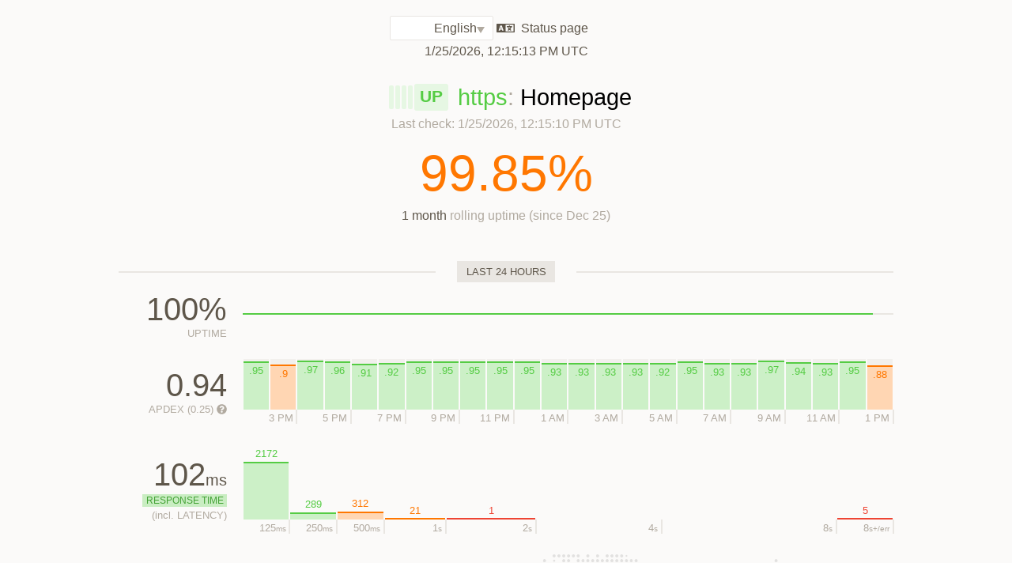

--- FILE ---
content_type: text/html; charset=utf-8
request_url: https://status.enclave.io/wsky
body_size: 19605
content:
<!DOCTYPE html>
<html lang="en">
  <head>
    <title>Homepage status page</title>
    <meta content="Status on last indexing (25 Jan 12:15 UTC) → 99.85% uptime (1 month) · 102 ms average response time · 0.94 Apdex (0.25s)" name="description" />
    <link rel="icon" type="image/png" href="https://updown.io/favicon.png" />
    <meta charset="utf-8" />
    <meta content="width=device-width, initial-scale=1" name="viewport" />
    <meta content="#5c4" name="theme-color" />
    <link href="/apple-touch-icon.png" rel="apple-touch-icon" /><link rel="stylesheet" href="https://updown.io/assets/application-aba8e16cf442bd3d5224f9de8bf303094b141bc1006c391fea78fe5ba0dc0329.css" media="all" />
  </head>
  <body class="no-footer white-label">
    <header>
      <div class="center">
        <div id="logo">
          <a href="https://updown.io/">⟠ updown.io</a>
        </div>
        <div id="info"><form class="language-selector" data-auto-submit="true" action="" accept-charset="UTF-8" method="get">
                <select name="locale" id="locale"><option value="az">Azərbaycanca</option>
                <option value="da">Dansk</option>
                <option value="de">Deutsch</option>
                <option selected="selected" value="en">English</option>
                <option value="el">Greek</option>
                <option value="es">Español</option>
                <option value="et">Eesti</option>
                <option value="fi">Suomi</option>
                <option value="fr">Français</option>
                <option value="it">Italiano</option>
                <option value="ja">日本語</option>
                <option value="ka">ქართული</option>
                <option value="lv">Latviski</option>
                <option value="nl">Nederlands</option>
                <option value="pt">Português</option>
                <option value="ru">Русский</option>
                <option value="tr">Türkçe</option>
                <option value="uk">Українська</option>
                <option value="zh-TW">繁體中文</option></select> <svg viewbox="0 0 640 512" class="icon icon-language"><path fill="currentColor" d="M160.3 203.8h-.5s-4.3 20.9-7.8 33l-11 37.3h37.9l-10.7-37.3c-3.6-12.1-7.9-33-7.9-33zM616 96H24c-13.3 0-24 10.7-24 24v272c0 13.3 10.7 24 24 24h592c13.3 0 24-10.7 24-24V120c0-13.3-10.7-24-24-24zM233.2 352h-22.6a12 12 0 0 1-11.5-8.6l-9.3-31.7h-59.9l-9.1 31.6c-1.5 5.1-6.2 8.7-11.5 8.7H86.8c-8.2 0-14-8.1-11.4-15.9l57.1-168c1.7-4.9 6.2-8.1 11.4-8.1h32.2c5.1 0 9.7 3.3 11.4 8.1l57.1 168c2.6 7.8-3.2 15.9-11.4 15.9zM600 376H320V136h280zM372 228h110.8c-6.3 12.8-15.1 25.9-25.9 38.5-6.6-7.8-12.8-15.8-18.3-24-3.5-5.3-10.6-6.9-16.1-3.6l-13.7 8.2c-5.9 3.5-7.6 11.3-3.8 17 6.5 9.7 14.4 20.1 23.5 30.6-9 7.7-18.6 14.8-28.7 21.2-5.4 3.4-7.1 10.5-3.9 16l7.9 13.9c3.4 5.9 11 7.9 16.8 4.2 12.5-7.9 24.6-17 36-26.8 10.7 9.6 22.3 18.6 34.6 26.6 5.8 3.7 13.6 1.9 17-4.1l8-13.9c3.1-5.5 1.5-12.5-3.8-16-9.2-6-18.4-13.1-27.2-20.9 1.5-1.7 2.9-3.3 4.3-5 17.1-20.6 29.6-41.7 36.8-62H540c6.6 0 12-5.4 12-12v-16c0-6.6-5.4-12-12-12h-64v-16c0-6.6-5.4-12-12-12h-16c-6.6 0-12 5.4-12 12v16h-64c-6.6 0-12 5.4-12 12v16c0 6.7 5.4 12.1 12 12.1z"></path></svg><input type="submit" name="commit" value="change" data-disable-with="change" /></form><span class="title">Status page</span><br /> <time datetime="2026-01-25T12:15:13Z" data-format="local" title="2026-01-25 12:15:13 UTC">Jan 25, 12:15:13 UTC</time>
        </div>
      </div>
    </header>
    <section id="current-status">
      <div class="last-check">
        <div class="status up" title="&lt;strong&gt;UP&lt;/strong&gt;&lt;br&gt;&lt;small&gt;String:&lt;/small&gt; &lt;i&gt;“Enclave Networks Limited”&lt;/i&gt;&lt;br&gt;&lt;small&gt;Up since:&lt;/small&gt; Jan 25, 2026 07:14:01&lt;br&gt;&lt;small&gt;Last check:&lt;/small&gt; Jan 25, 2026 12:15:10&lt;br&gt;&lt;small&gt;Next check:&lt;/small&gt; Jan 25, 2026 12:16:10&lt;br&gt;&lt;small&gt;← Hover left for previous results&lt;/small&gt;" rel="tooltip">UP</div><div class="status up" title="&lt;strong&gt;UP&lt;/strong&gt;&lt;br&gt;&lt;small&gt;String:&lt;/small&gt; &lt;i&gt;“Enclave Networks Limited”&lt;/i&gt;&lt;br&gt;&lt;small&gt;Jan 25, 2026 12:14:11&lt;/small&gt;" rel="tooltip"></div><div class="status up" title="&lt;strong&gt;UP&lt;/strong&gt;&lt;br&gt;&lt;small&gt;String:&lt;/small&gt; &lt;i&gt;“Enclave Networks Limited”&lt;/i&gt;&lt;br&gt;&lt;small&gt;Jan 25, 2026 12:13:11&lt;/small&gt;" rel="tooltip"></div><div class="status up" title="&lt;strong&gt;UP&lt;/strong&gt;&lt;br&gt;&lt;small&gt;String:&lt;/small&gt; &lt;i&gt;“Enclave Networks Limited”&lt;/i&gt;&lt;br&gt;&lt;small&gt;Jan 25, 2026 12:12:11&lt;/small&gt;" rel="tooltip"></div><div class="status up" title="&lt;strong&gt;UP&lt;/strong&gt;&lt;br&gt;&lt;small&gt;String:&lt;/small&gt; &lt;i&gt;“Enclave Networks Limited”&lt;/i&gt;&lt;br&gt;&lt;small&gt;Jan 25, 2026 12:11:11&lt;/small&gt;" rel="tooltip"></div>
      </div>
      <div class="url">
        <span class="scheme https ssl-valid domain-ok">https</span><span class="scheme">: </span><span class="alias">Homepage</span> 
      </div>
      <div class="legend">
        Last check: <time datetime="2026-01-25T12:15:10Z" data-format="local" title="2026-01-25 12:15:10 UTC">Jan 25, 12:15:10 UTC</time>
      </div>
      <div id="uptime">
        <div class="number silver">
          99.85%
        </div>
        <div class="legend">
          <strong>1 month</strong> rolling uptime (since Dec 25)
        </div>
      </div>
    </section>
    <section>
      <div class="center">
        <h5>
          <span>last 24 hours</span>
        </h5>
        <div class="status-history" id="last-day">
          <div class="uptime">
            <div class="numbers">
              <strong>100% </strong><span>Uptime</span>
            </div>
            <div class="history">
              <div class="uptime-timeline">
                <output><i class="fill"></i><i class="disabled" rel="tooltip" style="left: 96.89%; width: 3.11%" title="Not monitored yet"></i></output>
              </div>
            </div>
          </div>
          <div class="apdex">
            <div class="numbers">
              <strong>0.94</strong> <span>Apdex (0.25)
                <a class="whatsthis" href="https://updown.io/faq/what-is-apdex"><svg viewbox="0 0 512 512" height="16px" class="icon icon-question-circle"><path fill="currentColor" d="M504 256c0 136.997-111.043 248-248 248S8 392.997 8 256C8 119.083 119.043 8 256 8s248 111.083 248 248zM262.655 90c-54.497 0-89.255 22.957-116.549 63.758-3.536 5.286-2.353 12.415 2.715 16.258l34.699 26.31c5.205 3.947 12.621 3.008 16.665-2.122 17.864-22.658 30.113-35.797 57.303-35.797 20.429 0 45.698 13.148 45.698 32.958 0 14.976-12.363 22.667-32.534 33.976C247.128 238.528 216 254.941 216 296v4c0 6.627 5.373 12 12 12h56c6.627 0 12-5.373 12-12v-1.333c0-28.462 83.186-29.647 83.186-106.667 0-58.002-60.165-102-116.531-102zM256 338c-25.365 0-46 20.635-46 46 0 25.364 20.635 46 46 46s46-20.636 46-46c0-25.365-20.635-46-46-46z"></path></svg></a></span>
            </div>
            <div class="history">
              <div class="apdex-timeline">
                <output><i class="gold" style="height: 95.0%"><span>.95</span></i></output>
                <output><time datetime="2026-01-24T15:00:00Z" class="ends-at">15h</time><i class="silver" style="height: 90.0%"><span>.9</span></i></output>
                <output><i class="gold" style="height: 97.0%"><span>.97</span></i></output>
                <output><time datetime="2026-01-24T17:00:00Z" class="ends-at">17h</time><i class="gold" style="height: 96.0%"><span>.96</span></i></output>
                <output><i class="gold" style="height: 91.0%"><span>.91</span></i></output>
                <output><time datetime="2026-01-24T19:00:00Z" class="ends-at">19h</time><i class="gold" style="height: 92.0%"><span>.92</span></i></output>
                <output><i class="gold" style="height: 95.0%"><span>.95</span></i></output>
                <output><time datetime="2026-01-24T21:00:00Z" class="ends-at">21h</time><i class="gold" style="height: 95.0%"><span>.95</span></i></output>
                <output><i class="gold" style="height: 95.0%"><span>.95</span></i></output>
                <output><time datetime="2026-01-24T23:00:00Z" class="ends-at">23h</time><i class="gold" style="height: 95.0%"><span>.95</span></i></output>
                <output><i class="gold" style="height: 95.0%"><span>.95</span></i></output>
                <output><time datetime="2026-01-25T01:00:00Z" class="ends-at">1h</time><i class="gold" style="height: 93.0%"><span>.93</span></i></output>
                <output><i class="gold" style="height: 93.0%"><span>.93</span></i></output>
                <output><time datetime="2026-01-25T03:00:00Z" class="ends-at">3h</time><i class="gold" style="height: 93.0%"><span>.93</span></i></output>
                <output><i class="gold" style="height: 93.0%"><span>.93</span></i></output>
                <output><time datetime="2026-01-25T05:00:00Z" class="ends-at">5h</time><i class="gold" style="height: 92.0%"><span>.92</span></i></output>
                <output><i class="gold" style="height: 95.0%"><span>.95</span></i></output>
                <output><time datetime="2026-01-25T07:00:00Z" class="ends-at">7h</time><i class="gold" style="height: 93.0%"><span>.93</span></i></output>
                <output><i class="gold" style="height: 93.0%"><span>.93</span></i></output>
                <output><time datetime="2026-01-25T09:00:00Z" class="ends-at">9h</time><i class="gold" style="height: 97.0%"><span>.97</span></i></output>
                <output><i class="gold" style="height: 94.0%"><span>.94</span></i></output>
                <output><time datetime="2026-01-25T11:00:00Z" class="ends-at">11h</time><i class="gold" style="height: 93.0%"><span>.93</span></i></output>
                <output><i class="gold" style="height: 95.0%"><span>.95</span></i></output>
                <output><time datetime="2026-01-25T13:00:00Z" class="ends-at">13h</time><i class="silver" style="height: 88.0%"><span>.88</span></i></output>
              </div>
            </div>
          </div>
          <div class="response-time">
            <div class="numbers">
              <strong>102<small>ms</small></strong> <span class="legend"><i class="server">Response time</i> (<small>incl.</small>&nbsp;latency)</span>
            </div>
            <div class="history">
              <div class="rt-chart">
                <output class="good" style="-webkit-flex: 11; -ms-flex: 11; flex: 11;">
                  <div class="ends-at">
                    125<small>ms</small>
                  </div>
                  <i style="height: 77%"><span class="top">2172</span></i></output>
                <output class="good" style="-webkit-flex: 11; -ms-flex: 11; flex: 11;">
                  <div class="ends-at">
                    250<small>ms</small>
                  </div>
                  <i style="height: 10%"><span class="top">289</span></i></output>
                <output class="tolerated" style="-webkit-flex: 16; -ms-flex: 16; flex: 16;">
                  <div class="ends-at">
                    500<small>ms</small>
                  </div>
                  <i style="height: 11%"><span class="top">312</span></i></output>
                <output class="tolerated compact" style="-webkit-flex: 22; -ms-flex: 22; flex: 22;">
                  <div class="ends-at">
                    1<small>s</small>
                  </div>
                  <i style="height: 0%"><span class="top">21</span></i></output>
                <output class="frustrated compact" style="-webkit-flex: 32; -ms-flex: 32; flex: 32;">
                  <div class="ends-at">
                    2<small>s</small>
                  </div>
                  <i style="height: 0%"><span class="top">1</span></i></output>
                <output class="frustrated compact" style="-webkit-flex: 45; -ms-flex: 45; flex: 45;">
                  <div class="ends-at">
                    4<small>s</small>
                  </div></output>
                <output class="frustrated compact" style="-webkit-flex: 63; -ms-flex: 63; flex: 63;">
                  <div class="ends-at">
                    8<small>s</small>
                  </div></output><output class="frustrated err">
                  <div class="ends-at">
                    8<small>s</small><small>+/err</small>
                  </div>
                  <i style="height: 0%"><span class="top">5</span></i></output>
              </div>
            </div>
          </div>
          <div class="total-time">
            <div class="numbers">
              <strong>234<small>ms</small></strong> <span class="legend">Total time: <i class="namelookup">Name lookup</i> +&nbsp;<i class="connect">Connection</i> +&nbsp;<i class="handshake">TLS handshake</i> +&nbsp;<i class="server">Response time</i></span>
            </div>
            <div class="history">
              <table class="total-time-charts">
                <tr>
                  <td class="location">
                    Los Angeles<strong>, USA</strong> <img src="https://updown.io/assets/flags/us-5dff41cf86fe4843f121bdb7d27bb71e519549a5f8cf796d2bafea3f94529d4d.png" />
                  </td>
                  <td class="total-time-chart"><i class="namelookup" style="flex: 15;">14 ms</i><i class="connect" style="flex: 22;">22 ms</i><i class="handshake" style="flex: 46;">46 ms</i><i class="server" style="flex: 49;">49 ms</i><i class="final" style="flex: 868;">132 ms</i>
                  </td>
                </tr>
                <tr>
                  <td class="location">
                    Miami<strong>, USA</strong> <img src="https://updown.io/assets/flags/us-5dff41cf86fe4843f121bdb7d27bb71e519549a5f8cf796d2bafea3f94529d4d.png" />
                  </td>
                  <td class="total-time-chart"><i class="namelookup" style="flex: 13;">13 ms</i><i class="connect" style="flex: 26;">25 ms</i><i class="handshake" style="flex: 38;">37 ms</i><i class="server" style="flex: 60;">60 ms</i><i class="final" style="flex: 863;">137 ms</i>
                  </td>
                </tr>
                <tr>
                  <td class="location">
                    Montreal<strong>, Canada</strong> <img src="https://updown.io/assets/flags/ca-2cca93ad0a10a89c81e9eccb573d1d5cc4ba25f75fc719f75b636f86f43c342d.png" />
                  </td>
                  <td class="total-time-chart"><i class="namelookup" style="flex: 23;">23 ms</i><i class="connect" style="flex: 18;">18 ms</i><i class="handshake" style="flex: 29;">29 ms</i><i class="server" style="flex: 46;">46 ms</i><i class="final" style="flex: 883;">116 ms</i>
                  </td>
                </tr>
                <tr>
                  <td class="location">
                    Roubaix<strong>, France</strong> <img src="https://updown.io/assets/flags/fr-cfed6bafe2b08b5fe2f3f38347291bad9480e9ccd2d1d5a9dd94c3470297e43b.png" />
                  </td>
                  <td class="total-time-chart"><i class="namelookup" style="flex: 13;">13 ms</i><i class="connect" style="flex: 17;">16 ms</i><i class="handshake" style="flex: 59;">59 ms</i><i class="server" style="flex: 43;">42 ms</i><i class="final" style="flex: 868;">132 ms</i>
                  </td>
                </tr>
                <tr>
                  <td class="location">
                    Frankfurt<strong>, Germany</strong> <img src="https://updown.io/assets/flags/de-8ff95f5e314b72d9c98d6958c0f8072eae9a74ba5179d710309c4becb3fa8675.png" />
                  </td>
                  <td class="total-time-chart"><i class="namelookup" style="flex: 11;">10 ms</i><i class="connect" style="flex: 6;">5 ms</i><i class="handshake" style="flex: 46;">45 ms</i><i class="server" style="flex: 15;">14 ms</i><i class="final" style="flex: 923;">77 ms</i>
                  </td>
                </tr>
                <tr>
                  <td class="location">
                    Cape Town<strong>, South Africa</strong> <img src="https://updown.io/assets/flags/za-23de789536215293dc302bbcd061e23e34a317ee1afa3696dffb2dd03fe25094.png" />
                  </td>
                  <td class="total-time-chart"><i class="namelookup" style="flex: 212;">212 ms</i><i class="connect" style="flex: 40;">39 ms</i><i class="handshake" style="flex: 148;">148 ms</i><i class="server" style="flex: 472;">471 ms</i><i class="final" style="flex: 128;">976 ms</i>
                  </td>
                </tr>
                <tr>
                  <td class="location">
                    Helsinki<strong>, Finland</strong> <img src="https://updown.io/assets/flags/fi-37d79c77f84c3fdfaf690b06d14a79fba2f2917a1c74b01f1ff9d5eab3b2413e.png" />
                  </td>
                  <td class="total-time-chart"><i class="namelookup" style="flex: 27;">26 ms</i><i class="connect" style="flex: 28;">27 ms</i><i class="handshake" style="flex: 64;">63 ms</i><i class="server" style="flex: 65;">64 ms</i><i class="final" style="flex: 817;">182 ms</i>
                  </td>
                </tr>
                <tr>
                  <td class="location">
                    Singapore<strong>, Singapore</strong> <img src="https://updown.io/assets/flags/sg-19adf83c85bbcf05c9a4b9a8dc2e14adb64f2f4e2df5b8395e40cafe5a1566e1.png" />
                  </td>
                  <td class="total-time-chart"><i class="namelookup" style="flex: 9;">9 ms</i><i class="connect" style="flex: 10;">9 ms</i><i class="handshake" style="flex: 77;">76 ms</i><i class="server" style="flex: 47;">47 ms</i><i class="final" style="flex: 857;">143 ms</i>
                  </td>
                </tr>
                <tr>
                  <td class="location">
                    Tokyo<strong>, Japan</strong> <img src="https://updown.io/assets/flags/jp-67609be9a1ce5f034c0e410809aae0ed5a3b566522ba759968746b982c6f021c.png" />
                  </td>
                  <td class="total-time-chart"><i class="namelookup" style="flex: 15;">14 ms</i><i class="connect" style="flex: 68;">68 ms</i><i class="handshake" style="flex: 137;">136 ms</i><i class="server" style="flex: 245;">244 ms</i><i class="final" style="flex: 535;">465 ms</i>
                  </td>
                </tr>
                <tr>
                  <td class="location">
                    Sydney<strong>, Australia</strong> <img src="https://updown.io/assets/flags/au-4c55b5fa628d7e0e45a4dfc9c86897ef88dceaaf7d736a274a4fea700c0eeb87.png" />
                  </td>
                  <td class="total-time-chart"><i class="namelookup" style="flex: 17;">17 ms</i><i class="connect" style="flex: 12;">11 ms</i><i class="handshake" style="flex: 20;">19 ms</i><i class="server" style="flex: 37;">36 ms</i><i class="final" style="flex: 915;">85 ms</i>
                  </td>
                </tr>
              </table>
            </div>
          </div>
        </div>
        <h5>
          <span>last months</span>
        </h5>
        <div id="last-months">
          <div class="calendar">
            <div class="month">
              <div class="label">
                Aug: 100% <br /><small>Apdex (0.25): 0.98</small>
              </div>
              <div class="spacer" style="grid-column: 1 / 5"></div>
              <div class="uptime gold" title="&lt;small&gt;Aug 01:&lt;/small&gt; No downtime · 0.98 Apdex (0.25s)" rel="tooltip"><svg viewbox="0 0 16 16" class="icon icon-circle"><circle cx="8" cy="8" r="7"></circle></svg></div>
              <div class="uptime gold" title="&lt;small&gt;Aug 02:&lt;/small&gt; No downtime · 0.98 Apdex (0.25s)" rel="tooltip"><svg viewbox="0 0 16 16" class="icon icon-circle"><circle cx="8" cy="8" r="7"></circle></svg></div>
              <div class="uptime gold" title="&lt;small&gt;Aug 03:&lt;/small&gt; No downtime · 0.98 Apdex (0.25s)" rel="tooltip"><svg viewbox="0 0 16 16" class="icon icon-circle"><circle cx="8" cy="8" r="7"></circle></svg></div>
              <div class="uptime gold" title="&lt;small&gt;Aug 04:&lt;/small&gt; No downtime · 0.98 Apdex (0.25s)" rel="tooltip"><svg viewbox="0 0 16 16" class="icon icon-circle"><circle cx="8" cy="8" r="7"></circle></svg></div>
              <div class="uptime gold" title="&lt;small&gt;Aug 05:&lt;/small&gt; No downtime · 0.98 Apdex (0.25s)" rel="tooltip"><svg viewbox="0 0 16 16" class="icon icon-circle"><circle cx="8" cy="8" r="7"></circle></svg></div>
              <div class="uptime gold" title="&lt;small&gt;Aug 06:&lt;/small&gt; No downtime · 0.98 Apdex (0.25s)" rel="tooltip"><svg viewbox="0 0 16 16" class="icon icon-circle"><circle cx="8" cy="8" r="7"></circle></svg></div>
              <div class="uptime gold" title="&lt;small&gt;Aug 07:&lt;/small&gt; No downtime · 0.98 Apdex (0.25s)" rel="tooltip"><svg viewbox="0 0 16 16" class="icon icon-circle"><circle cx="8" cy="8" r="7"></circle></svg></div>
              <div class="uptime gold" title="&lt;small&gt;Aug 08:&lt;/small&gt; No downtime · 0.98 Apdex (0.25s)" rel="tooltip"><svg viewbox="0 0 16 16" class="icon icon-circle"><circle cx="8" cy="8" r="7"></circle></svg></div>
              <div class="uptime gold" title="&lt;small&gt;Aug 09:&lt;/small&gt; No downtime · 0.98 Apdex (0.25s)" rel="tooltip"><svg viewbox="0 0 16 16" class="icon icon-circle"><circle cx="8" cy="8" r="7"></circle></svg></div>
              <div class="uptime gold" title="&lt;small&gt;Aug 10:&lt;/small&gt; No downtime · 0.98 Apdex (0.25s)" rel="tooltip"><svg viewbox="0 0 16 16" class="icon icon-circle"><circle cx="8" cy="8" r="7"></circle></svg></div>
              <div class="uptime gold" title="&lt;small&gt;Aug 11:&lt;/small&gt; No downtime · 0.98 Apdex (0.25s)" rel="tooltip"><svg viewbox="0 0 16 16" class="icon icon-circle"><circle cx="8" cy="8" r="7"></circle></svg></div>
              <div class="uptime gold" title="&lt;small&gt;Aug 12:&lt;/small&gt; No downtime · 0.98 Apdex (0.25s)" rel="tooltip"><svg viewbox="0 0 16 16" class="icon icon-circle"><circle cx="8" cy="8" r="7"></circle></svg></div>
              <div class="uptime gold" title="&lt;small&gt;Aug 13:&lt;/small&gt; No downtime · 0.98 Apdex (0.25s)" rel="tooltip"><svg viewbox="0 0 16 16" class="icon icon-circle"><circle cx="8" cy="8" r="7"></circle></svg></div>
              <div class="uptime gold" title="&lt;small&gt;Aug 14:&lt;/small&gt; No downtime · 0.98 Apdex (0.25s)" rel="tooltip"><svg viewbox="0 0 16 16" class="icon icon-circle"><circle cx="8" cy="8" r="7"></circle></svg></div>
              <div class="uptime gold" title="&lt;small&gt;Aug 15:&lt;/small&gt; No downtime · 0.98 Apdex (0.25s)" rel="tooltip"><svg viewbox="0 0 16 16" class="icon icon-circle"><circle cx="8" cy="8" r="7"></circle></svg></div>
              <div class="uptime gold" title="&lt;small&gt;Aug 16:&lt;/small&gt; No downtime · 0.98 Apdex (0.25s)" rel="tooltip"><svg viewbox="0 0 16 16" class="icon icon-circle"><circle cx="8" cy="8" r="7"></circle></svg></div>
              <div class="uptime gold" title="&lt;small&gt;Aug 17:&lt;/small&gt; No downtime · 0.98 Apdex (0.25s)" rel="tooltip"><svg viewbox="0 0 16 16" class="icon icon-circle"><circle cx="8" cy="8" r="7"></circle></svg></div>
              <div class="uptime gold" title="&lt;small&gt;Aug 18:&lt;/small&gt; No downtime · 0.97 Apdex (0.25s)" rel="tooltip"><svg viewbox="0 0 16 16" class="icon icon-circle"><circle cx="8" cy="8" r="7"></circle></svg></div>
              <div class="uptime gold" title="&lt;small&gt;Aug 19:&lt;/small&gt; No downtime · 0.97 Apdex (0.25s)" rel="tooltip"><svg viewbox="0 0 16 16" class="icon icon-circle"><circle cx="8" cy="8" r="7"></circle></svg></div>
              <div class="uptime gold" title="&lt;small&gt;Aug 20:&lt;/small&gt; No downtime · 0.98 Apdex (0.25s)" rel="tooltip"><svg viewbox="0 0 16 16" class="icon icon-circle"><circle cx="8" cy="8" r="7"></circle></svg></div>
              <div class="uptime gold" title="&lt;small&gt;Aug 21:&lt;/small&gt; No downtime · 0.98 Apdex (0.25s)" rel="tooltip"><svg viewbox="0 0 16 16" class="icon icon-circle"><circle cx="8" cy="8" r="7"></circle></svg></div>
              <div class="uptime gold" title="&lt;small&gt;Aug 22:&lt;/small&gt; No downtime · 0.98 Apdex (0.25s)" rel="tooltip"><svg viewbox="0 0 16 16" class="icon icon-circle"><circle cx="8" cy="8" r="7"></circle></svg></div>
              <div class="uptime gold" title="&lt;small&gt;Aug 23:&lt;/small&gt; No downtime · 0.98 Apdex (0.25s)" rel="tooltip"><svg viewbox="0 0 16 16" class="icon icon-circle"><circle cx="8" cy="8" r="7"></circle></svg></div>
              <div class="uptime gold" title="&lt;small&gt;Aug 24:&lt;/small&gt; No downtime · 0.98 Apdex (0.25s)" rel="tooltip"><svg viewbox="0 0 16 16" class="icon icon-circle"><circle cx="8" cy="8" r="7"></circle></svg></div>
              <div class="uptime gold" title="&lt;small&gt;Aug 25:&lt;/small&gt; No downtime · 0.98 Apdex (0.25s)" rel="tooltip"><svg viewbox="0 0 16 16" class="icon icon-circle"><circle cx="8" cy="8" r="7"></circle></svg></div>
              <div class="uptime gold" title="&lt;small&gt;Aug 26:&lt;/small&gt; No downtime · 0.98 Apdex (0.25s)" rel="tooltip"><svg viewbox="0 0 16 16" class="icon icon-circle"><circle cx="8" cy="8" r="7"></circle></svg></div>
              <div class="uptime gold" title="&lt;small&gt;Aug 27:&lt;/small&gt; No downtime · 0.97 Apdex (0.25s)" rel="tooltip"><svg viewbox="0 0 16 16" class="icon icon-circle"><circle cx="8" cy="8" r="7"></circle></svg></div>
              <div class="uptime gold" title="&lt;small&gt;Aug 28:&lt;/small&gt; No downtime · 0.98 Apdex (0.25s)" rel="tooltip"><svg viewbox="0 0 16 16" class="icon icon-circle"><circle cx="8" cy="8" r="7"></circle></svg></div>
              <div class="uptime gold" title="&lt;small&gt;Aug 29:&lt;/small&gt; No downtime · 0.98 Apdex (0.25s)" rel="tooltip"><svg viewbox="0 0 16 16" class="icon icon-circle"><circle cx="8" cy="8" r="7"></circle></svg></div>
              <div class="uptime gold" title="&lt;small&gt;Aug 30:&lt;/small&gt; No downtime · 0.98 Apdex (0.25s)" rel="tooltip"><svg viewbox="0 0 16 16" class="icon icon-circle"><circle cx="8" cy="8" r="7"></circle></svg></div>
              <div class="uptime gold" title="&lt;small&gt;Aug 31:&lt;/small&gt; No downtime · 0.98 Apdex (0.25s)" rel="tooltip"><svg viewbox="0 0 16 16" class="icon icon-circle"><circle cx="8" cy="8" r="7"></circle></svg></div>
            </div>
            <div class="month">
              <div class="label">
                Sep: 100% <br /><small>Apdex (0.25): 0.98</small>
              </div>
              <div class="uptime gold" title="&lt;small&gt;Sep 01:&lt;/small&gt; No downtime · 0.98 Apdex (0.25s)" rel="tooltip"><svg viewbox="0 0 16 16" class="icon icon-circle"><circle cx="8" cy="8" r="7"></circle></svg></div>
              <div class="uptime gold" title="&lt;small&gt;Sep 02:&lt;/small&gt; No downtime · 0.98 Apdex (0.25s)" rel="tooltip"><svg viewbox="0 0 16 16" class="icon icon-circle"><circle cx="8" cy="8" r="7"></circle></svg></div>
              <div class="uptime gold" title="&lt;small&gt;Sep 03:&lt;/small&gt; No downtime · 0.98 Apdex (0.25s)" rel="tooltip"><svg viewbox="0 0 16 16" class="icon icon-circle"><circle cx="8" cy="8" r="7"></circle></svg></div>
              <div class="uptime gold" title="&lt;small&gt;Sep 04:&lt;/small&gt; No downtime · 0.98 Apdex (0.25s)" rel="tooltip"><svg viewbox="0 0 16 16" class="icon icon-circle"><circle cx="8" cy="8" r="7"></circle></svg></div>
              <div class="uptime gold" title="&lt;small&gt;Sep 05:&lt;/small&gt; No downtime · 0.98 Apdex (0.25s)" rel="tooltip"><svg viewbox="0 0 16 16" class="icon icon-circle"><circle cx="8" cy="8" r="7"></circle></svg></div>
              <div class="uptime gold" title="&lt;small&gt;Sep 06:&lt;/small&gt; No downtime · 0.98 Apdex (0.25s)" rel="tooltip"><svg viewbox="0 0 16 16" class="icon icon-circle"><circle cx="8" cy="8" r="7"></circle></svg></div>
              <div class="uptime gold" title="&lt;small&gt;Sep 07:&lt;/small&gt; No downtime · 0.98 Apdex (0.25s)" rel="tooltip"><svg viewbox="0 0 16 16" class="icon icon-circle"><circle cx="8" cy="8" r="7"></circle></svg></div>
              <div class="uptime gold" title="&lt;small&gt;Sep 08:&lt;/small&gt; No downtime · 0.98 Apdex (0.25s)" rel="tooltip"><svg viewbox="0 0 16 16" class="icon icon-circle"><circle cx="8" cy="8" r="7"></circle></svg></div>
              <div class="uptime gold" title="&lt;small&gt;Sep 09:&lt;/small&gt; No downtime · 0.98 Apdex (0.25s)" rel="tooltip"><svg viewbox="0 0 16 16" class="icon icon-circle"><circle cx="8" cy="8" r="7"></circle></svg></div>
              <div class="uptime gold" title="&lt;small&gt;Sep 10:&lt;/small&gt; No downtime · 0.95 Apdex (0.25s)" rel="tooltip"><svg viewbox="0 0 16 16" class="icon icon-circle"><circle cx="8" cy="8" r="7"></circle></svg></div>
              <div class="uptime gold" title="&lt;small&gt;Sep 11:&lt;/small&gt; No downtime · 0.98 Apdex (0.25s)" rel="tooltip"><svg viewbox="0 0 16 16" class="icon icon-circle"><circle cx="8" cy="8" r="7"></circle></svg></div>
              <div class="uptime gold" title="&lt;small&gt;Sep 12:&lt;/small&gt; No downtime · 0.98 Apdex (0.25s)" rel="tooltip"><svg viewbox="0 0 16 16" class="icon icon-circle"><circle cx="8" cy="8" r="7"></circle></svg></div>
              <div class="uptime gold" title="&lt;small&gt;Sep 13:&lt;/small&gt; No downtime · 0.98 Apdex (0.25s)" rel="tooltip"><svg viewbox="0 0 16 16" class="icon icon-circle"><circle cx="8" cy="8" r="7"></circle></svg></div>
              <div class="uptime gold" title="&lt;small&gt;Sep 14:&lt;/small&gt; No downtime · 0.98 Apdex (0.25s)" rel="tooltip"><svg viewbox="0 0 16 16" class="icon icon-circle"><circle cx="8" cy="8" r="7"></circle></svg></div>
              <div class="uptime gold" title="&lt;small&gt;Sep 15:&lt;/small&gt; No downtime · 0.97 Apdex (0.25s)" rel="tooltip"><svg viewbox="0 0 16 16" class="icon icon-circle"><circle cx="8" cy="8" r="7"></circle></svg></div>
              <div class="uptime gold" title="&lt;small&gt;Sep 16:&lt;/small&gt; No downtime · 0.98 Apdex (0.25s)" rel="tooltip"><svg viewbox="0 0 16 16" class="icon icon-circle"><circle cx="8" cy="8" r="7"></circle></svg></div>
              <div class="uptime gold" title="&lt;small&gt;Sep 17:&lt;/small&gt; No downtime · 0.98 Apdex (0.25s)" rel="tooltip"><svg viewbox="0 0 16 16" class="icon icon-circle"><circle cx="8" cy="8" r="7"></circle></svg></div>
              <div class="uptime gold" title="&lt;small&gt;Sep 18:&lt;/small&gt; No downtime · 0.98 Apdex (0.25s)" rel="tooltip"><svg viewbox="0 0 16 16" class="icon icon-circle"><circle cx="8" cy="8" r="7"></circle></svg></div>
              <div class="uptime gold" title="&lt;small&gt;Sep 19:&lt;/small&gt; No downtime · 0.98 Apdex (0.25s)" rel="tooltip"><svg viewbox="0 0 16 16" class="icon icon-circle"><circle cx="8" cy="8" r="7"></circle></svg></div>
              <div class="uptime gold" title="&lt;small&gt;Sep 20:&lt;/small&gt; No downtime · 0.98 Apdex (0.25s)" rel="tooltip"><svg viewbox="0 0 16 16" class="icon icon-circle"><circle cx="8" cy="8" r="7"></circle></svg></div>
              <div class="uptime gold" title="&lt;small&gt;Sep 21:&lt;/small&gt; No downtime · 0.97 Apdex (0.25s)" rel="tooltip"><svg viewbox="0 0 16 16" class="icon icon-circle"><circle cx="8" cy="8" r="7"></circle></svg></div>
              <div class="uptime gold" title="&lt;small&gt;Sep 22:&lt;/small&gt; No downtime · 0.97 Apdex (0.25s)" rel="tooltip"><svg viewbox="0 0 16 16" class="icon icon-circle"><circle cx="8" cy="8" r="7"></circle></svg></div>
              <div class="uptime gold" title="&lt;small&gt;Sep 23:&lt;/small&gt; No downtime · 0.98 Apdex (0.25s)" rel="tooltip"><svg viewbox="0 0 16 16" class="icon icon-circle"><circle cx="8" cy="8" r="7"></circle></svg></div>
              <div class="uptime gold" title="&lt;small&gt;Sep 24:&lt;/small&gt; No downtime · 0.98 Apdex (0.25s)" rel="tooltip"><svg viewbox="0 0 16 16" class="icon icon-circle"><circle cx="8" cy="8" r="7"></circle></svg></div>
              <div class="uptime gold" title="&lt;small&gt;Sep 25:&lt;/small&gt; No downtime · 0.98 Apdex (0.25s)" rel="tooltip"><svg viewbox="0 0 16 16" class="icon icon-circle"><circle cx="8" cy="8" r="7"></circle></svg></div>
              <div class="uptime gold" title="&lt;small&gt;Sep 26:&lt;/small&gt; No downtime · 0.98 Apdex (0.25s)" rel="tooltip"><svg viewbox="0 0 16 16" class="icon icon-circle"><circle cx="8" cy="8" r="7"></circle></svg></div>
              <div class="uptime gold" title="&lt;small&gt;Sep 27:&lt;/small&gt; No downtime · 0.98 Apdex (0.25s)" rel="tooltip"><svg viewbox="0 0 16 16" class="icon icon-circle"><circle cx="8" cy="8" r="7"></circle></svg></div>
              <div class="uptime gold" title="&lt;small&gt;Sep 28:&lt;/small&gt; No downtime · 0.98 Apdex (0.25s)" rel="tooltip"><svg viewbox="0 0 16 16" class="icon icon-circle"><circle cx="8" cy="8" r="7"></circle></svg></div>
              <div class="uptime gold" title="&lt;small&gt;Sep 29:&lt;/small&gt; No downtime · 0.98 Apdex (0.25s)" rel="tooltip"><svg viewbox="0 0 16 16" class="icon icon-circle"><circle cx="8" cy="8" r="7"></circle></svg></div>
              <div class="uptime gold" title="&lt;small&gt;Sep 30:&lt;/small&gt; No downtime · 0.98 Apdex (0.25s)" rel="tooltip"><svg viewbox="0 0 16 16" class="icon icon-circle"><circle cx="8" cy="8" r="7"></circle></svg></div>
            </div>
            <div class="month">
              <div class="label">
                Oct: 99.97% <br /><small>Apdex (0.25): 0.98</small>
              </div>
              <div class="spacer" style="grid-column: 1 / 3"></div>
              <div class="uptime gold" title="&lt;small&gt;Oct 01:&lt;/small&gt; No downtime · 0.97 Apdex (0.25s)" rel="tooltip"><svg viewbox="0 0 16 16" class="icon icon-circle"><circle cx="8" cy="8" r="7"></circle></svg></div>
              <div class="uptime gold" title="&lt;small&gt;Oct 02:&lt;/small&gt; No downtime · 0.97 Apdex (0.25s)" rel="tooltip"><svg viewbox="0 0 16 16" class="icon icon-circle"><circle cx="8" cy="8" r="7"></circle></svg></div>
              <div class="uptime gold" title="&lt;small&gt;Oct 03:&lt;/small&gt; No downtime · 0.98 Apdex (0.25s)" rel="tooltip"><svg viewbox="0 0 16 16" class="icon icon-circle"><circle cx="8" cy="8" r="7"></circle></svg></div>
              <div class="uptime gold" title="&lt;small&gt;Oct 04:&lt;/small&gt; No downtime · 0.98 Apdex (0.25s)" rel="tooltip"><svg viewbox="0 0 16 16" class="icon icon-circle"><circle cx="8" cy="8" r="7"></circle></svg></div>
              <div class="uptime gold" title="&lt;small&gt;Oct 05:&lt;/small&gt; No downtime · 0.97 Apdex (0.25s)" rel="tooltip"><svg viewbox="0 0 16 16" class="icon icon-circle"><circle cx="8" cy="8" r="7"></circle></svg></div>
              <div class="uptime gold" title="&lt;small&gt;Oct 06:&lt;/small&gt; No downtime · 0.98 Apdex (0.25s)" rel="tooltip"><svg viewbox="0 0 16 16" class="icon icon-circle"><circle cx="8" cy="8" r="7"></circle></svg></div>
              <div class="uptime gold" title="&lt;small&gt;Oct 07:&lt;/small&gt; No downtime · 0.98 Apdex (0.25s)" rel="tooltip"><svg viewbox="0 0 16 16" class="icon icon-circle"><circle cx="8" cy="8" r="7"></circle></svg></div>
              <div class="uptime gold" title="&lt;small&gt;Oct 08:&lt;/small&gt; No downtime · 0.97 Apdex (0.25s)" rel="tooltip"><svg viewbox="0 0 16 16" class="icon icon-circle"><circle cx="8" cy="8" r="7"></circle></svg></div>
              <div class="uptime gold" title="&lt;small&gt;Oct 09:&lt;/small&gt; No downtime · 0.98 Apdex (0.25s)" rel="tooltip"><svg viewbox="0 0 16 16" class="icon icon-circle"><circle cx="8" cy="8" r="7"></circle></svg></div>
              <div class="uptime gold" title="&lt;small&gt;Oct 10:&lt;/small&gt; No downtime · 0.97 Apdex (0.25s)" rel="tooltip"><svg viewbox="0 0 16 16" class="icon icon-circle"><circle cx="8" cy="8" r="7"></circle></svg></div>
              <div class="uptime gold" title="&lt;small&gt;Oct 11:&lt;/small&gt; No downtime · 0.98 Apdex (0.25s)" rel="tooltip"><svg viewbox="0 0 16 16" class="icon icon-circle"><circle cx="8" cy="8" r="7"></circle></svg></div>
              <div class="uptime gold" title="&lt;small&gt;Oct 12:&lt;/small&gt; No downtime · 0.98 Apdex (0.25s)" rel="tooltip"><svg viewbox="0 0 16 16" class="icon icon-circle"><circle cx="8" cy="8" r="7"></circle></svg></div>
              <div class="uptime gold" title="&lt;small&gt;Oct 13:&lt;/small&gt; No downtime · 0.98 Apdex (0.25s)" rel="tooltip"><svg viewbox="0 0 16 16" class="icon icon-circle"><circle cx="8" cy="8" r="7"></circle></svg></div>
              <div class="uptime gold" title="&lt;small&gt;Oct 14:&lt;/small&gt; No downtime · 0.98 Apdex (0.25s)" rel="tooltip"><svg viewbox="0 0 16 16" class="icon icon-circle"><circle cx="8" cy="8" r="7"></circle></svg></div>
              <div class="uptime gold" title="&lt;small&gt;Oct 15:&lt;/small&gt; No downtime · 0.98 Apdex (0.25s)" rel="tooltip"><svg viewbox="0 0 16 16" class="icon icon-circle"><circle cx="8" cy="8" r="7"></circle></svg></div>
              <div class="uptime gold" title="&lt;small&gt;Oct 16:&lt;/small&gt; No downtime · 0.98 Apdex (0.25s)" rel="tooltip"><svg viewbox="0 0 16 16" class="icon icon-circle"><circle cx="8" cy="8" r="7"></circle></svg></div>
              <div class="uptime gold" title="&lt;small&gt;Oct 17:&lt;/small&gt; No downtime · 0.98 Apdex (0.25s)" rel="tooltip"><svg viewbox="0 0 16 16" class="icon icon-circle"><circle cx="8" cy="8" r="7"></circle></svg></div>
              <div class="uptime gold" title="&lt;small&gt;Oct 18:&lt;/small&gt; No downtime · 0.98 Apdex (0.25s)" rel="tooltip"><svg viewbox="0 0 16 16" class="icon icon-circle"><circle cx="8" cy="8" r="7"></circle></svg></div>
              <div class="uptime gold" title="&lt;small&gt;Oct 19:&lt;/small&gt; No downtime · 0.98 Apdex (0.25s)" rel="tooltip"><svg viewbox="0 0 16 16" class="icon icon-circle"><circle cx="8" cy="8" r="7"></circle></svg></div>
              <div class="uptime silver" title="&lt;small&gt;Oct 20:&lt;/small&gt; 9m downtime · 0.97 Apdex (0.25s)" rel="tooltip"><svg viewbox="0 0 16 16" class="icon icon-circle"><circle cx="8" cy="8" r="7"></circle></svg></div>
              <div class="uptime gold" title="&lt;small&gt;Oct 21:&lt;/small&gt; No downtime · 0.98 Apdex (0.25s)" rel="tooltip"><svg viewbox="0 0 16 16" class="icon icon-circle"><circle cx="8" cy="8" r="7"></circle></svg></div>
              <div class="uptime gold" title="&lt;small&gt;Oct 22:&lt;/small&gt; No downtime · 0.98 Apdex (0.25s)" rel="tooltip"><svg viewbox="0 0 16 16" class="icon icon-circle"><circle cx="8" cy="8" r="7"></circle></svg></div>
              <div class="uptime gold" title="&lt;small&gt;Oct 23:&lt;/small&gt; No downtime · 0.98 Apdex (0.25s)" rel="tooltip"><svg viewbox="0 0 16 16" class="icon icon-circle"><circle cx="8" cy="8" r="7"></circle></svg></div>
              <div class="uptime gold" title="&lt;small&gt;Oct 24:&lt;/small&gt; No downtime · 0.98 Apdex (0.25s)" rel="tooltip"><svg viewbox="0 0 16 16" class="icon icon-circle"><circle cx="8" cy="8" r="7"></circle></svg></div>
              <div class="uptime gold" title="&lt;small&gt;Oct 25:&lt;/small&gt; No downtime · 0.98 Apdex (0.25s)" rel="tooltip"><svg viewbox="0 0 16 16" class="icon icon-circle"><circle cx="8" cy="8" r="7"></circle></svg></div>
              <div class="uptime gold" title="&lt;small&gt;Oct 26:&lt;/small&gt; No downtime · 0.97 Apdex (0.25s)" rel="tooltip"><svg viewbox="0 0 16 16" class="icon icon-circle"><circle cx="8" cy="8" r="7"></circle></svg></div>
              <div class="uptime gold" title="&lt;small&gt;Oct 27:&lt;/small&gt; No downtime · 0.98 Apdex (0.25s)" rel="tooltip"><svg viewbox="0 0 16 16" class="icon icon-circle"><circle cx="8" cy="8" r="7"></circle></svg></div>
              <div class="uptime gold" title="&lt;small&gt;Oct 28:&lt;/small&gt; No downtime · 0.98 Apdex (0.25s)" rel="tooltip"><svg viewbox="0 0 16 16" class="icon icon-circle"><circle cx="8" cy="8" r="7"></circle></svg></div>
              <div class="uptime gold" title="&lt;small&gt;Oct 29:&lt;/small&gt; No downtime · 0.98 Apdex (0.25s)" rel="tooltip"><svg viewbox="0 0 16 16" class="icon icon-circle"><circle cx="8" cy="8" r="7"></circle></svg></div>
              <div class="uptime gold" title="&lt;small&gt;Oct 30:&lt;/small&gt; No downtime · 0.97 Apdex (0.25s)" rel="tooltip"><svg viewbox="0 0 16 16" class="icon icon-circle"><circle cx="8" cy="8" r="7"></circle></svg></div>
              <div class="uptime gold" title="&lt;small&gt;Oct 31:&lt;/small&gt; No downtime · 0.97 Apdex (0.25s)" rel="tooltip"><svg viewbox="0 0 16 16" class="icon icon-circle"><circle cx="8" cy="8" r="7"></circle></svg></div>
            </div>
            <div class="month">
              <div class="label">
                Nov: 99.99% <br /><small>Apdex (0.25): 0.93</small>
              </div>
              <div class="spacer" style="grid-column: 1 / 6"></div>
              <div class="uptime gold" title="&lt;small&gt;Nov 01:&lt;/small&gt; No downtime · 0.95 Apdex (0.25s)" rel="tooltip"><svg viewbox="0 0 16 16" class="icon icon-circle"><circle cx="8" cy="8" r="7"></circle></svg></div>
              <div class="uptime gold" title="&lt;small&gt;Nov 02:&lt;/small&gt; No downtime · 0.93 Apdex (0.25s)" rel="tooltip"><svg viewbox="0 0 16 16" class="icon icon-circle"><circle cx="8" cy="8" r="7"></circle></svg></div>
              <div class="uptime gold" title="&lt;small&gt;Nov 03:&lt;/small&gt; No downtime · 0.93 Apdex (0.25s)" rel="tooltip"><svg viewbox="0 0 16 16" class="icon icon-circle"><circle cx="8" cy="8" r="7"></circle></svg></div>
              <div class="uptime gold" title="&lt;small&gt;Nov 04:&lt;/small&gt; No downtime · 0.94 Apdex (0.25s)" rel="tooltip"><svg viewbox="0 0 16 16" class="icon icon-circle"><circle cx="8" cy="8" r="7"></circle></svg></div>
              <div class="uptime gold" title="&lt;small&gt;Nov 05:&lt;/small&gt; No downtime · 0.92 Apdex (0.25s)" rel="tooltip"><svg viewbox="0 0 16 16" class="icon icon-circle"><circle cx="8" cy="8" r="7"></circle></svg></div>
              <div class="uptime gold" title="&lt;small&gt;Nov 06:&lt;/small&gt; No downtime · 0.93 Apdex (0.25s)" rel="tooltip"><svg viewbox="0 0 16 16" class="icon icon-circle"><circle cx="8" cy="8" r="7"></circle></svg></div>
              <div class="uptime gold" title="&lt;small&gt;Nov 07:&lt;/small&gt; No downtime · 0.95 Apdex (0.25s)" rel="tooltip"><svg viewbox="0 0 16 16" class="icon icon-circle"><circle cx="8" cy="8" r="7"></circle></svg></div>
              <div class="uptime gold" title="&lt;small&gt;Nov 08:&lt;/small&gt; No downtime · 0.94 Apdex (0.25s)" rel="tooltip"><svg viewbox="0 0 16 16" class="icon icon-circle"><circle cx="8" cy="8" r="7"></circle></svg></div>
              <div class="uptime gold" title="&lt;small&gt;Nov 09:&lt;/small&gt; No downtime · 0.93 Apdex (0.25s)" rel="tooltip"><svg viewbox="0 0 16 16" class="icon icon-circle"><circle cx="8" cy="8" r="7"></circle></svg></div>
              <div class="uptime gold" title="&lt;small&gt;Nov 10:&lt;/small&gt; No downtime · 0.93 Apdex (0.25s)" rel="tooltip"><svg viewbox="0 0 16 16" class="icon icon-circle"><circle cx="8" cy="8" r="7"></circle></svg></div>
              <div class="uptime gold" title="&lt;small&gt;Nov 11:&lt;/small&gt; No downtime · 0.93 Apdex (0.25s)" rel="tooltip"><svg viewbox="0 0 16 16" class="icon icon-circle"><circle cx="8" cy="8" r="7"></circle></svg></div>
              <div class="uptime gold" title="&lt;small&gt;Nov 12:&lt;/small&gt; No downtime · 0.93 Apdex (0.25s)" rel="tooltip"><svg viewbox="0 0 16 16" class="icon icon-circle"><circle cx="8" cy="8" r="7"></circle></svg></div>
              <div class="uptime gold" title="&lt;small&gt;Nov 13:&lt;/small&gt; No downtime · 0.92 Apdex (0.25s)" rel="tooltip"><svg viewbox="0 0 16 16" class="icon icon-circle"><circle cx="8" cy="8" r="7"></circle></svg></div>
              <div class="uptime gold" title="&lt;small&gt;Nov 14:&lt;/small&gt; No downtime · 0.93 Apdex (0.25s)" rel="tooltip"><svg viewbox="0 0 16 16" class="icon icon-circle"><circle cx="8" cy="8" r="7"></circle></svg></div>
              <div class="uptime gold" title="&lt;small&gt;Nov 15:&lt;/small&gt; No downtime · 0.93 Apdex (0.25s)" rel="tooltip"><svg viewbox="0 0 16 16" class="icon icon-circle"><circle cx="8" cy="8" r="7"></circle></svg></div>
              <div class="uptime gold" title="&lt;small&gt;Nov 16:&lt;/small&gt; No downtime · 0.92 Apdex (0.25s)" rel="tooltip"><svg viewbox="0 0 16 16" class="icon icon-circle"><circle cx="8" cy="8" r="7"></circle></svg></div>
              <div class="uptime silver" title="&lt;small&gt;Nov 17:&lt;/small&gt; 4m downtime · 0.93 Apdex (0.25s)" rel="tooltip"><svg viewbox="0 0 16 16" class="icon icon-circle"><circle cx="8" cy="8" r="7"></circle></svg></div>
              <div class="uptime gold" title="&lt;small&gt;Nov 18:&lt;/small&gt; No downtime · 0.93 Apdex (0.25s)" rel="tooltip"><svg viewbox="0 0 16 16" class="icon icon-circle"><circle cx="8" cy="8" r="7"></circle></svg></div>
              <div class="uptime gold" title="&lt;small&gt;Nov 19:&lt;/small&gt; No downtime · 0.93 Apdex (0.25s)" rel="tooltip"><svg viewbox="0 0 16 16" class="icon icon-circle"><circle cx="8" cy="8" r="7"></circle></svg></div>
              <div class="uptime gold" title="&lt;small&gt;Nov 20:&lt;/small&gt; No downtime · 0.94 Apdex (0.25s)" rel="tooltip"><svg viewbox="0 0 16 16" class="icon icon-circle"><circle cx="8" cy="8" r="7"></circle></svg></div>
              <div class="uptime gold" title="&lt;small&gt;Nov 21:&lt;/small&gt; No downtime · 0.93 Apdex (0.25s)" rel="tooltip"><svg viewbox="0 0 16 16" class="icon icon-circle"><circle cx="8" cy="8" r="7"></circle></svg></div>
              <div class="uptime gold" title="&lt;small&gt;Nov 22:&lt;/small&gt; No downtime · 0.94 Apdex (0.25s)" rel="tooltip"><svg viewbox="0 0 16 16" class="icon icon-circle"><circle cx="8" cy="8" r="7"></circle></svg></div>
              <div class="uptime gold" title="&lt;small&gt;Nov 23:&lt;/small&gt; No downtime · 0.93 Apdex (0.25s)" rel="tooltip"><svg viewbox="0 0 16 16" class="icon icon-circle"><circle cx="8" cy="8" r="7"></circle></svg></div>
              <div class="uptime gold" title="&lt;small&gt;Nov 24:&lt;/small&gt; No downtime · 0.94 Apdex (0.25s)" rel="tooltip"><svg viewbox="0 0 16 16" class="icon icon-circle"><circle cx="8" cy="8" r="7"></circle></svg></div>
              <div class="uptime gold" title="&lt;small&gt;Nov 25:&lt;/small&gt; No downtime · 0.93 Apdex (0.25s)" rel="tooltip"><svg viewbox="0 0 16 16" class="icon icon-circle"><circle cx="8" cy="8" r="7"></circle></svg></div>
              <div class="uptime gold" title="&lt;small&gt;Nov 26:&lt;/small&gt; No downtime · 0.93 Apdex (0.25s)" rel="tooltip"><svg viewbox="0 0 16 16" class="icon icon-circle"><circle cx="8" cy="8" r="7"></circle></svg></div>
              <div class="uptime gold" title="&lt;small&gt;Nov 27:&lt;/small&gt; No downtime · 0.93 Apdex (0.25s)" rel="tooltip"><svg viewbox="0 0 16 16" class="icon icon-circle"><circle cx="8" cy="8" r="7"></circle></svg></div>
              <div class="uptime gold" title="&lt;small&gt;Nov 28:&lt;/small&gt; No downtime · 0.93 Apdex (0.25s)" rel="tooltip"><svg viewbox="0 0 16 16" class="icon icon-circle"><circle cx="8" cy="8" r="7"></circle></svg></div>
              <div class="uptime gold" title="&lt;small&gt;Nov 29:&lt;/small&gt; No downtime · 0.94 Apdex (0.25s)" rel="tooltip"><svg viewbox="0 0 16 16" class="icon icon-circle"><circle cx="8" cy="8" r="7"></circle></svg></div>
              <div class="uptime gold" title="&lt;small&gt;Nov 30:&lt;/small&gt; No downtime · 0.94 Apdex (0.25s)" rel="tooltip"><svg viewbox="0 0 16 16" class="icon icon-circle"><circle cx="8" cy="8" r="7"></circle></svg></div>
            </div>
            <div class="month">
              <div class="label">
                Dec: 100% <br /><small>Apdex (0.25): 0.94</small>
              </div>
              <div class="uptime gold" title="&lt;small&gt;Dec 01:&lt;/small&gt; No downtime · 0.93 Apdex (0.25s)" rel="tooltip"><svg viewbox="0 0 16 16" class="icon icon-circle"><circle cx="8" cy="8" r="7"></circle></svg></div>
              <div class="uptime gold" title="&lt;small&gt;Dec 02:&lt;/small&gt; No downtime · 0.94 Apdex (0.25s)" rel="tooltip"><svg viewbox="0 0 16 16" class="icon icon-circle"><circle cx="8" cy="8" r="7"></circle></svg></div>
              <div class="uptime gold" title="&lt;small&gt;Dec 03:&lt;/small&gt; No downtime · 0.93 Apdex (0.25s)" rel="tooltip"><svg viewbox="0 0 16 16" class="icon icon-circle"><circle cx="8" cy="8" r="7"></circle></svg></div>
              <div class="uptime gold" title="&lt;small&gt;Dec 04:&lt;/small&gt; No downtime · 0.93 Apdex (0.25s)" rel="tooltip"><svg viewbox="0 0 16 16" class="icon icon-circle"><circle cx="8" cy="8" r="7"></circle></svg></div>
              <div class="uptime gold" title="&lt;small&gt;Dec 05:&lt;/small&gt; No downtime · 0.94 Apdex (0.25s)" rel="tooltip"><svg viewbox="0 0 16 16" class="icon icon-circle"><circle cx="8" cy="8" r="7"></circle></svg></div>
              <div class="uptime gold" title="&lt;small&gt;Dec 06:&lt;/small&gt; No downtime · 0.94 Apdex (0.25s)" rel="tooltip"><svg viewbox="0 0 16 16" class="icon icon-circle"><circle cx="8" cy="8" r="7"></circle></svg></div>
              <div class="uptime gold" title="&lt;small&gt;Dec 07:&lt;/small&gt; No downtime · 0.94 Apdex (0.25s)" rel="tooltip"><svg viewbox="0 0 16 16" class="icon icon-circle"><circle cx="8" cy="8" r="7"></circle></svg></div>
              <div class="uptime gold" title="&lt;small&gt;Dec 08:&lt;/small&gt; No downtime · 0.93 Apdex (0.25s)" rel="tooltip"><svg viewbox="0 0 16 16" class="icon icon-circle"><circle cx="8" cy="8" r="7"></circle></svg></div>
              <div class="uptime gold" title="&lt;small&gt;Dec 09:&lt;/small&gt; No downtime · 0.94 Apdex (0.25s)" rel="tooltip"><svg viewbox="0 0 16 16" class="icon icon-circle"><circle cx="8" cy="8" r="7"></circle></svg></div>
              <div class="uptime gold" title="&lt;small&gt;Dec 10:&lt;/small&gt; No downtime · 0.93 Apdex (0.25s)" rel="tooltip"><svg viewbox="0 0 16 16" class="icon icon-circle"><circle cx="8" cy="8" r="7"></circle></svg></div>
              <div class="uptime gold" title="&lt;small&gt;Dec 11:&lt;/small&gt; No downtime · 0.94 Apdex (0.25s)" rel="tooltip"><svg viewbox="0 0 16 16" class="icon icon-circle"><circle cx="8" cy="8" r="7"></circle></svg></div>
              <div class="uptime gold" title="&lt;small&gt;Dec 12:&lt;/small&gt; No downtime · 0.93 Apdex (0.25s)" rel="tooltip"><svg viewbox="0 0 16 16" class="icon icon-circle"><circle cx="8" cy="8" r="7"></circle></svg></div>
              <div class="uptime gold" title="&lt;small&gt;Dec 13:&lt;/small&gt; No downtime · 0.94 Apdex (0.25s)" rel="tooltip"><svg viewbox="0 0 16 16" class="icon icon-circle"><circle cx="8" cy="8" r="7"></circle></svg></div>
              <div class="uptime gold" title="&lt;small&gt;Dec 14:&lt;/small&gt; No downtime · 0.93 Apdex (0.25s)" rel="tooltip"><svg viewbox="0 0 16 16" class="icon icon-circle"><circle cx="8" cy="8" r="7"></circle></svg></div>
              <div class="uptime gold" title="&lt;small&gt;Dec 15:&lt;/small&gt; No downtime · 0.93 Apdex (0.25s)" rel="tooltip"><svg viewbox="0 0 16 16" class="icon icon-circle"><circle cx="8" cy="8" r="7"></circle></svg></div>
              <div class="uptime gold" title="&lt;small&gt;Dec 16:&lt;/small&gt; No downtime · 0.93 Apdex (0.25s)" rel="tooltip"><svg viewbox="0 0 16 16" class="icon icon-circle"><circle cx="8" cy="8" r="7"></circle></svg></div>
              <div class="uptime gold" title="&lt;small&gt;Dec 17:&lt;/small&gt; No downtime · 0.93 Apdex (0.25s)" rel="tooltip"><svg viewbox="0 0 16 16" class="icon icon-circle"><circle cx="8" cy="8" r="7"></circle></svg></div>
              <div class="uptime gold" title="&lt;small&gt;Dec 18:&lt;/small&gt; No downtime · 0.94 Apdex (0.25s)" rel="tooltip"><svg viewbox="0 0 16 16" class="icon icon-circle"><circle cx="8" cy="8" r="7"></circle></svg></div>
              <div class="uptime gold" title="&lt;small&gt;Dec 19:&lt;/small&gt; No downtime · 0.93 Apdex (0.25s)" rel="tooltip"><svg viewbox="0 0 16 16" class="icon icon-circle"><circle cx="8" cy="8" r="7"></circle></svg></div>
              <div class="uptime gold" title="&lt;small&gt;Dec 20:&lt;/small&gt; No downtime · 0.94 Apdex (0.25s)" rel="tooltip"><svg viewbox="0 0 16 16" class="icon icon-circle"><circle cx="8" cy="8" r="7"></circle></svg></div>
              <div class="uptime gold" title="&lt;small&gt;Dec 21:&lt;/small&gt; No downtime · 0.93 Apdex (0.25s)" rel="tooltip"><svg viewbox="0 0 16 16" class="icon icon-circle"><circle cx="8" cy="8" r="7"></circle></svg></div>
              <div class="uptime gold" title="&lt;small&gt;Dec 22:&lt;/small&gt; No downtime · 0.94 Apdex (0.25s)" rel="tooltip"><svg viewbox="0 0 16 16" class="icon icon-circle"><circle cx="8" cy="8" r="7"></circle></svg></div>
              <div class="uptime gold" title="&lt;small&gt;Dec 23:&lt;/small&gt; No downtime · 0.94 Apdex (0.25s)" rel="tooltip"><svg viewbox="0 0 16 16" class="icon icon-circle"><circle cx="8" cy="8" r="7"></circle></svg></div>
              <div class="uptime gold" title="&lt;small&gt;Dec 24:&lt;/small&gt; No downtime · 0.93 Apdex (0.25s)" rel="tooltip"><svg viewbox="0 0 16 16" class="icon icon-circle"><circle cx="8" cy="8" r="7"></circle></svg></div>
              <div class="uptime gold" title="&lt;small&gt;Dec 25:&lt;/small&gt; No downtime · 0.93 Apdex (0.25s)" rel="tooltip"><svg viewbox="0 0 16 16" class="icon icon-circle"><circle cx="8" cy="8" r="7"></circle></svg></div>
              <div class="uptime gold" title="&lt;small&gt;Dec 26:&lt;/small&gt; No downtime · 0.94 Apdex (0.25s)" rel="tooltip"><svg viewbox="0 0 16 16" class="icon icon-circle"><circle cx="8" cy="8" r="7"></circle></svg></div>
              <div class="uptime gold" title="&lt;small&gt;Dec 27:&lt;/small&gt; No downtime · 0.93 Apdex (0.25s)" rel="tooltip"><svg viewbox="0 0 16 16" class="icon icon-circle"><circle cx="8" cy="8" r="7"></circle></svg></div>
              <div class="uptime gold" title="&lt;small&gt;Dec 28:&lt;/small&gt; No downtime · 0.94 Apdex (0.25s)" rel="tooltip"><svg viewbox="0 0 16 16" class="icon icon-circle"><circle cx="8" cy="8" r="7"></circle></svg></div>
              <div class="uptime gold" title="&lt;small&gt;Dec 29:&lt;/small&gt; No downtime · 0.94 Apdex (0.25s)" rel="tooltip"><svg viewbox="0 0 16 16" class="icon icon-circle"><circle cx="8" cy="8" r="7"></circle></svg></div>
              <div class="uptime gold" title="&lt;small&gt;Dec 30:&lt;/small&gt; No downtime · 0.93 Apdex (0.25s)" rel="tooltip"><svg viewbox="0 0 16 16" class="icon icon-circle"><circle cx="8" cy="8" r="7"></circle></svg></div>
              <div class="uptime gold" title="&lt;small&gt;Dec 31:&lt;/small&gt; No downtime · 0.94 Apdex (0.25s)" rel="tooltip"><svg viewbox="0 0 16 16" class="icon icon-circle"><circle cx="8" cy="8" r="7"></circle></svg></div>
            </div>
            <div class="month">
              <div class="label">
                Jan: 99.85% <br /><small>Apdex (0.25): 0.93</small>
              </div>
              <div class="spacer" style="grid-column: 1 / 4"></div>
              <div class="uptime gold" title="&lt;small&gt;Jan 01:&lt;/small&gt; No downtime · 0.93 Apdex (0.25s)" rel="tooltip"><svg viewbox="0 0 16 16" class="icon icon-circle"><circle cx="8" cy="8" r="7"></circle></svg></div>
              <div class="uptime gold" title="&lt;small&gt;Jan 02:&lt;/small&gt; No downtime · 0.93 Apdex (0.25s)" rel="tooltip"><svg viewbox="0 0 16 16" class="icon icon-circle"><circle cx="8" cy="8" r="7"></circle></svg></div>
              <div class="uptime gold" title="&lt;small&gt;Jan 03:&lt;/small&gt; No downtime · 0.97 Apdex (0.25s)" rel="tooltip"><svg viewbox="0 0 16 16" class="icon icon-circle"><circle cx="8" cy="8" r="7"></circle></svg></div>
              <div class="uptime gold" title="&lt;small&gt;Jan 04:&lt;/small&gt; No downtime · 0.93 Apdex (0.25s)" rel="tooltip"><svg viewbox="0 0 16 16" class="icon icon-circle"><circle cx="8" cy="8" r="7"></circle></svg></div>
              <div class="uptime gold" title="&lt;small&gt;Jan 05:&lt;/small&gt; No downtime · 0.93 Apdex (0.25s)" rel="tooltip"><svg viewbox="0 0 16 16" class="icon icon-circle"><circle cx="8" cy="8" r="7"></circle></svg></div>
              <div class="uptime gold" title="&lt;small&gt;Jan 06:&lt;/small&gt; No downtime · 0.94 Apdex (0.25s)" rel="tooltip"><svg viewbox="0 0 16 16" class="icon icon-circle"><circle cx="8" cy="8" r="7"></circle></svg></div>
              <div class="uptime gold" title="&lt;small&gt;Jan 07:&lt;/small&gt; No downtime · 0.93 Apdex (0.25s)" rel="tooltip"><svg viewbox="0 0 16 16" class="icon icon-circle"><circle cx="8" cy="8" r="7"></circle></svg></div>
              <div class="uptime gold" title="&lt;small&gt;Jan 08:&lt;/small&gt; No downtime · 0.93 Apdex (0.25s)" rel="tooltip"><svg viewbox="0 0 16 16" class="icon icon-circle"><circle cx="8" cy="8" r="7"></circle></svg></div>
              <div class="uptime gold" title="&lt;small&gt;Jan 09:&lt;/small&gt; No downtime · 0.93 Apdex (0.25s)" rel="tooltip"><svg viewbox="0 0 16 16" class="icon icon-circle"><circle cx="8" cy="8" r="7"></circle></svg></div>
              <div class="uptime gold" title="&lt;small&gt;Jan 10:&lt;/small&gt; No downtime · 0.93 Apdex (0.25s)" rel="tooltip"><svg viewbox="0 0 16 16" class="icon icon-circle"><circle cx="8" cy="8" r="7"></circle></svg></div>
              <div class="uptime bad" title="&lt;small&gt;Jan 11:&lt;/small&gt; 1h downtime · 0.9 Apdex (0.25s)" rel="tooltip"><svg viewbox="0 0 16 16" class="icon icon-circle"><circle cx="8" cy="8" r="7"></circle></svg></div>
              <div class="uptime gold" title="&lt;small&gt;Jan 12:&lt;/small&gt; No downtime · 0.93 Apdex (0.25s)" rel="tooltip"><svg viewbox="0 0 16 16" class="icon icon-circle"><circle cx="8" cy="8" r="7"></circle></svg></div>
              <div class="uptime gold" title="&lt;small&gt;Jan 13:&lt;/small&gt; No downtime · 0.93 Apdex (0.25s)" rel="tooltip"><svg viewbox="0 0 16 16" class="icon icon-circle"><circle cx="8" cy="8" r="7"></circle></svg></div>
              <div class="uptime gold" title="&lt;small&gt;Jan 14:&lt;/small&gt; No downtime · 0.93 Apdex (0.25s)" rel="tooltip"><svg viewbox="0 0 16 16" class="icon icon-circle"><circle cx="8" cy="8" r="7"></circle></svg></div>
              <div class="uptime gold" title="&lt;small&gt;Jan 15:&lt;/small&gt; No downtime · 0.93 Apdex (0.25s)" rel="tooltip"><svg viewbox="0 0 16 16" class="icon icon-circle"><circle cx="8" cy="8" r="7"></circle></svg></div>
              <div class="uptime gold" title="&lt;small&gt;Jan 16:&lt;/small&gt; No downtime · 0.93 Apdex (0.25s)" rel="tooltip"><svg viewbox="0 0 16 16" class="icon icon-circle"><circle cx="8" cy="8" r="7"></circle></svg></div>
              <div class="uptime gold" title="&lt;small&gt;Jan 17:&lt;/small&gt; No downtime · 0.93 Apdex (0.25s)" rel="tooltip"><svg viewbox="0 0 16 16" class="icon icon-circle"><circle cx="8" cy="8" r="7"></circle></svg></div>
              <div class="uptime gold" title="&lt;small&gt;Jan 18:&lt;/small&gt; No downtime · 0.93 Apdex (0.25s)" rel="tooltip"><svg viewbox="0 0 16 16" class="icon icon-circle"><circle cx="8" cy="8" r="7"></circle></svg></div>
              <div class="uptime gold" title="&lt;small&gt;Jan 19:&lt;/small&gt; No downtime · 0.93 Apdex (0.25s)" rel="tooltip"><svg viewbox="0 0 16 16" class="icon icon-circle"><circle cx="8" cy="8" r="7"></circle></svg></div>
              <div class="uptime gold" title="&lt;small&gt;Jan 20:&lt;/small&gt; No downtime · 0.94 Apdex (0.25s)" rel="tooltip"><svg viewbox="0 0 16 16" class="icon icon-circle"><circle cx="8" cy="8" r="7"></circle></svg></div>
              <div class="uptime gold" title="&lt;small&gt;Jan 21:&lt;/small&gt; No downtime · 0.93 Apdex (0.25s)" rel="tooltip"><svg viewbox="0 0 16 16" class="icon icon-circle"><circle cx="8" cy="8" r="7"></circle></svg></div>
              <div class="uptime gold" title="&lt;small&gt;Jan 22:&lt;/small&gt; No downtime · 0.93 Apdex (0.25s)" rel="tooltip"><svg viewbox="0 0 16 16" class="icon icon-circle"><circle cx="8" cy="8" r="7"></circle></svg></div>
              <div class="uptime gold" title="&lt;small&gt;Jan 23:&lt;/small&gt; No downtime · 0.93 Apdex (0.25s)" rel="tooltip"><svg viewbox="0 0 16 16" class="icon icon-circle"><circle cx="8" cy="8" r="7"></circle></svg></div>
              <div class="uptime gold" title="&lt;small&gt;Jan 24:&lt;/small&gt; No downtime · 0.94 Apdex (0.25s)" rel="tooltip"><svg viewbox="0 0 16 16" class="icon icon-circle"><circle cx="8" cy="8" r="7"></circle></svg></div>
              <div class="uptime gold incomplete" title="&lt;small&gt;Jan 25:&lt;/small&gt; No downtime · 0.94 Apdex (0.25s)&lt;br/&gt; &lt;small&gt;&lt;svg viewbox=&quot;0 0 16 16&quot; class=&quot;icon icon-circle&quot;&gt;&lt;circle cx=&quot;8&quot; cy=&quot;8&quot; r=&quot;7&quot;&gt;&lt;/circle&gt;&lt;/svg&gt; only 51.1% of the day has been monitored&lt;/small&gt;" rel="tooltip"><svg viewbox="0 0 16 16" class="icon icon-circle"><circle cx="8" cy="8" r="7"></circle></svg></div>
              <div class="uptime disabled"><svg viewbox="0 0 16 16" class="icon icon-circle"><circle cx="8" cy="8" r="7"></circle></svg></div>
              <div class="uptime disabled"><svg viewbox="0 0 16 16" class="icon icon-circle"><circle cx="8" cy="8" r="7"></circle></svg></div>
              <div class="uptime disabled"><svg viewbox="0 0 16 16" class="icon icon-circle"><circle cx="8" cy="8" r="7"></circle></svg></div>
              <div class="uptime disabled"><svg viewbox="0 0 16 16" class="icon icon-circle"><circle cx="8" cy="8" r="7"></circle></svg></div>
              <div class="uptime disabled"><svg viewbox="0 0 16 16" class="icon icon-circle"><circle cx="8" cy="8" r="7"></circle></svg></div>
              <div class="uptime disabled"><svg viewbox="0 0 16 16" class="icon icon-circle"><circle cx="8" cy="8" r="7"></circle></svg></div>
            </div>
          </div>
          <div class="legend">
            <div class="entry disabled">
              <svg viewbox="0 0 16 16" class="icon icon-circle"><circle cx="8" cy="8" r="7"></circle></svg> <span>No data</span>
            </div>
            <div class="entry gold">
              <svg viewbox="0 0 16 16" class="icon icon-circle"><circle cx="8" cy="8" r="7"></circle></svg> <span>No downtime</span>
            </div>
            <div class="entry silver">
              <svg viewbox="0 0 16 16" class="icon icon-circle"><circle cx="8" cy="8" r="7"></circle></svg> <span>&lt; 15m downtime</span>
            </div>
            <div class="entry bad">
              <svg viewbox="0 0 16 16" class="icon icon-circle"><circle cx="8" cy="8" r="7"></circle></svg> <span>&gt; 15m downtime</span>
            </div>
          </div><br /><?xml version="1.0" encoding="UTF-8" standalone="no"?>
          <svg width="100%" viewBox="0 0 980 400" xmlns="http://www.w3.org/2000/svg" class="chart" style="font-family:Sans,Arial;">
            <style>
              .axis-label { font-size: 1em; fill: currentColor; }
              .tick-text { font-size: 0.9em; fill: hsl(35, 10%, 66%); }
              .tick-line, .domain { stroke: hsl(35, 15%, 90%); stroke-width: 1; }
              .grid-line { stroke: hsl(35, 17%, 94%); stroke-width: 1; }
              .series-line { fill: none; stroke-width: 1; stroke-linecap: round; stroke-linejoin: round; opacity: 0.5; stroke-dasharray: 2,4 }
              .series-group:hover .series-line { stroke-width: 1.5; opacity: 1; stroke-dasharray: none }
              .series-group:hover text { color: black; font-weight: bold; cursor: default; }
              .series-outline { fill: hsl(35, 15%, 90%); stroke: hsl(35, 10%, 76%); opacity: 0.3 }
              .series-average { stroke: currentColor; stroke-width: 1.5; opacity: 1; stroke-dasharray: none }
              .y-axis-2 { fill: #e43; stroke: none; }
              .legend-line { opacity: 1; stroke-width: 1.5 }
              .legend-item { font-size: 0.9em; fill: currentColor; }
              .warp-area { fill: #3599db; opacity: 0.05; }
              .hover-column { opacity: 0.0; }
              .hover-column:hover { opacity: 0.3; }
              .hover-column rect { fill: #3599db; opacity: 0.2 }
              .hover-column line { stroke: #3599db; stroke-width: 1; }
            </style>
            <!-- Y1-axis -->
          <line x1="62" y1="50" x2="62" y2="350" class="domain" />
          <text x="17" y="200" class="axis-label" text-anchor="middle" transform="rotate(-90 17 200)">Response time (ms) →</text>
          <text x="52" y="353.5" class="tick-text" text-anchor="end">0</text>
          <text x="52" y="278.5" class="tick-text" text-anchor="end">250</text>
          <line x1="62" y1="275.0" x2="922" y2="275.0" class="grid-line" />
          <text x="52" y="203.5" class="tick-text" text-anchor="end">500</text>
          <line x1="62" y1="200.0" x2="922" y2="200.0" class="grid-line" />
          <text x="52" y="128.5" class="tick-text" text-anchor="end">750</text>
          <line x1="62" y1="125.0" x2="922" y2="125.0" class="grid-line" />
          <text x="52" y="53.5" class="tick-text" text-anchor="end">1000</text>
          <line x1="62" y1="50.0" x2="922" y2="50.0" class="grid-line" />
          <!-- Y2-axis -->
          <line x1="922" y1="50" x2="922" y2="350" class="domain" stroke="#666" />
          <text x="962" y="200" class="axis-label" text-anchor="middle" transform="rotate(90 962 200)">Downtime →</text>
          <text x="932" y="354.0" class="tick-text" text-anchor="start">4h</text>
          <text x="932" y="254.0" class="tick-text" text-anchor="start">2h</text>
          <text x="932" y="154.0" class="tick-text" text-anchor="start">1h</text>
          <text x="932" y="54.0" class="tick-text" text-anchor="start">✓</text>
          <!-- X-axis -->
          <line x1="62" y1="350" x2="922" y2="350" class="domain" />
          <g class="hover-column" rel="tooltip-remote"><title>📅 January 25, 2026:Average: 109 ms ├ Miami: 58 ms ├ Tokyo: 148 ms ├ Sydney: 41 ms ├ Helsinki: 62 ms ├ Roubaix: 41 ms ├ Montreal: 44 ms ├ Frankfurt: 14 ms ├ Singapore: 59 ms ├ Cape Town: 583 ms └ Los Angeles: 48 ms</title><rect x="918.6" y="50" width="3.4" height="300"></rect></g><g class="hover-column" rel="tooltip-remote"><title>📅 January 24, 2026:Average: 90 ms ├ Miami: 58 ms ├ Tokyo: 207 ms ├ Sydney: 44 ms ├ Helsinki: 113 ms ├ Roubaix: 42 ms ├ Montreal: 46 ms ├ Frankfurt: 15 ms ├ Singapore: 33 ms ├ Cape Town: 291 ms └ Los Angeles: 52 ms</title><rect x="911.8" y="50" width="6.8" height="300"></rect><line x1="915.2" y1="50" x2="915.2" y2="350"></line></g><g class="hover-column" rel="tooltip-remote"><title>📅 January 23, 2026:Average: 85 ms ├ Miami: 59 ms ├ Tokyo: 170 ms ├ Sydney: 48 ms ├ Helsinki: 72 ms ├ Roubaix: 47 ms ├ Montreal: 46 ms ├ Frankfurt: 17 ms ├ Singapore: 38 ms ├ Cape Town: 289 ms └ Los Angeles: 70 ms</title><rect x="905.0" y="50" width="6.8" height="300"></rect><line x1="908.4" y1="50" x2="908.4" y2="350"></line></g><g class="hover-column" rel="tooltip-remote"><title>📅 January 22, 2026:Average: 83 ms ├ Miami: 60 ms ├ Tokyo: 161 ms ├ Sydney: 38 ms ├ Helsinki: 63 ms ├ Roubaix: 43 ms ├ Montreal: 47 ms ├ Frankfurt: 19 ms ├ Singapore: 41 ms ├ Cape Town: 294 ms └ Los Angeles: 71 ms</title><rect x="898.2" y="50" width="6.8" height="300"></rect><line x1="901.6" y1="50" x2="901.6" y2="350"></line></g><g class="hover-column" rel="tooltip-remote"><title>📅 January 21, 2026:Average: 119 ms ├ Miami: 251 ms ├ Tokyo: 177 ms ├ Sydney: 70 ms ├ Helsinki: 69 ms ├ Roubaix: 60 ms ├ Montreal: 108 ms ├ Frankfurt: 37 ms ├ Singapore: 79 ms ├ Cape Town: 298 ms └ Los Angeles: 48 ms</title><rect x="891.4" y="50" width="6.8" height="300"></rect><line x1="894.8" y1="50" x2="894.8" y2="350"></line></g><g class="hover-column" rel="tooltip-remote"><title>📅 January 20, 2026:Average: 84 ms ├ Miami: 62 ms ├ Tokyo: 149 ms ├ Sydney: 48 ms ├ Helsinki: 72 ms ├ Roubaix: 47 ms ├ Montreal: 46 ms ├ Frankfurt: 20 ms ├ Singapore: 42 ms ├ Cape Town: 301 ms └ Los Angeles: 56 ms</title><rect x="884.7" y="50" width="6.7" height="300"></rect><line x1="888.1" y1="50" x2="888.1" y2="350"></line></g><g class="hover-column" rel="tooltip-remote"><title>📅 January 19, 2026:Average: 101 ms ├ Miami: 63 ms ├ Tokyo: 158 ms ├ Sydney: 50 ms ├ Helsinki: 66 ms ├ Roubaix: 42 ms ├ Montreal: 43 ms ├ Frankfurt: 20 ms ├ Singapore: 218 ms ├ Cape Town: 296 ms └ Los Angeles: 57 ms</title><rect x="877.9" y="50" width="6.8" height="300"></rect><line x1="881.3" y1="50" x2="881.3" y2="350"></line></g><g class="hover-column" rel="tooltip-remote"><title>📅 January 18, 2026:Average: 97 ms ├ Miami: 105 ms ├ Tokyo: 145 ms ├ Sydney: 36 ms ├ Helsinki: 64 ms ├ Roubaix: 50 ms ├ Montreal: 60 ms ├ Frankfurt: 21 ms ├ Singapore: 90 ms ├ Cape Town: 339 ms └ Los Angeles: 66 ms</title><rect x="871.1" y="50" width="6.8" height="300"></rect><line x1="874.5" y1="50" x2="874.5" y2="350"></line></g><g class="hover-column" rel="tooltip-remote"><title>📅 January 17, 2026:Average: 88 ms ├ Miami: 63 ms ├ Tokyo: 195 ms ├ Sydney: 49 ms ├ Helsinki: 62 ms ├ Roubaix: 39 ms ├ Montreal: 43 ms ├ Frankfurt: 22 ms ├ Singapore: 43 ms ├ Cape Town: 293 ms └ Los Angeles: 75 ms</title><rect x="864.3" y="50" width="6.8" height="300"></rect><line x1="867.7" y1="50" x2="867.7" y2="350"></line></g><text x="857.5" y="370" class="tick-text" text-anchor="middle">Jan 2026</text>
          <g class="hover-column" rel="tooltip-remote"><title>📅 January 16, 2026:Average: 82 ms ├ Miami: 66 ms ├ Tokyo: 161 ms ├ Sydney: 45 ms ├ Helsinki: 68 ms ├ Roubaix: 38 ms ├ Montreal: 40 ms ├ Frankfurt: 19 ms ├ Singapore: 45 ms ├ Cape Town: 289 ms └ Los Angeles: 56 ms</title><rect x="857.5" y="50" width="6.8" height="300"></rect><line x1="860.9" y1="50" x2="860.9" y2="350"></line></g><g class="hover-column" rel="tooltip-remote"><title>📅 January 15, 2026:Average: 93 ms ├ Miami: 105 ms ├ Tokyo: 158 ms ├ Sydney: 52 ms ├ Helsinki: 68 ms ├ Roubaix: 48 ms ├ Montreal: 43 ms ├ Frankfurt: 19 ms ├ Singapore: 44 ms ├ Cape Town: 335 ms └ Los Angeles: 59 ms</title><rect x="850.7" y="50" width="6.8" height="300"></rect><line x1="854.1" y1="50" x2="854.1" y2="350"></line></g><g class="hover-column" rel="tooltip-remote"><title>📅 January 14, 2026:Average: 99 ms ├ Miami: 63 ms ├ Tokyo: 165 ms ├ Sydney: 50 ms ├ Helsinki: 65 ms ├ Roubaix: 45 ms ├ Montreal: 46 ms ├ Frankfurt: 21 ms ├ Singapore: 50 ms ├ Cape Town: 424 ms └ Los Angeles: 66 ms</title><rect x="843.9" y="50" width="6.8" height="300"></rect><line x1="847.3" y1="50" x2="847.3" y2="350"></line></g><g class="hover-column" rel="tooltip-remote"><title>📅 January 13, 2026:Average: 135 ms ├ Miami: 63 ms ├ Tokyo: 170 ms ├ Sydney: 97 ms ├ Helsinki: 97 ms ├ Roubaix: 160 ms ├ Montreal: 46 ms ├ Frankfurt: 218 ms ├ Singapore: 41 ms ├ Cape Town: 399 ms └ Los Angeles: 65 ms</title><rect x="837.1" y="50" width="6.8" height="300"></rect><line x1="840.5" y1="50" x2="840.5" y2="350"></line></g><g class="hover-column" rel="tooltip-remote"><title>📅 January 12, 2026:Average: 99 ms ├ Miami: 61 ms ├ Tokyo: 335 ms ├ Sydney: 46 ms ├ Helsinki: 64 ms ├ Roubaix: 42 ms ├ Montreal: 42 ms ├ Frankfurt: 25 ms ├ Singapore: 36 ms ├ Cape Town: 291 ms └ Los Angeles: 49 ms</title><rect x="830.3" y="50" width="6.8" height="300"></rect><line x1="833.7" y1="50" x2="833.7" y2="350"></line></g><g class="hover-column" rel="tooltip-remote"><title>📅 January 11, 2026:🔴 Downtime: 1hAverage: 381 ms ├ Miami: 58 ms ├ Tokyo: 197 ms ├ Sydney: 682 ms ├ Helsinki: 598 ms ├ Roubaix: 363 ms ├ Montreal: 42 ms ├ Frankfurt: 445 ms ├ Singapore: 583 ms ├ Cape Town: 615 ms └ Los Angeles: 233 ms</title><rect x="823.5" y="50" width="6.8" height="300"></rect><line x1="826.9" y1="50" x2="826.9" y2="350"></line></g><g class="hover-column" rel="tooltip-remote"><title>📅 January 10, 2026:Average: 91 ms ├ Miami: 64 ms ├ Tokyo: 157 ms ├ Sydney: 46 ms ├ Helsinki: 95 ms ├ Roubaix: 79 ms ├ Montreal: 44 ms ├ Frankfurt: 61 ms ├ Singapore: 39 ms ├ Cape Town: 286 ms └ Los Angeles: 48 ms</title><rect x="816.7" y="50" width="6.8" height="300"></rect><line x1="820.1" y1="50" x2="820.1" y2="350"></line></g><g class="hover-column" rel="tooltip-remote"><title>📅 January 09, 2026:Average: 84 ms ├ Miami: 60 ms ├ Tokyo: 148 ms ├ Sydney: 48 ms ├ Helsinki: 65 ms ├ Roubaix: 42 ms ├ Montreal: 49 ms ├ Frankfurt: 21 ms ├ Singapore: 32 ms ├ Cape Town: 323 ms └ Los Angeles: 60 ms</title><rect x="810.0" y="50" width="6.7" height="300"></rect><line x1="813.4" y1="50" x2="813.4" y2="350"></line></g><g class="hover-column" rel="tooltip-remote"><title>📅 January 08, 2026:Average: 88 ms ├ Miami: 116 ms ├ Tokyo: 164 ms ├ Sydney: 56 ms ├ Helsinki: 60 ms ├ Roubaix: 34 ms ├ Montreal: 43 ms ├ Frankfurt: 19 ms ├ Singapore: 39 ms ├ Cape Town: 299 ms └ Los Angeles: 57 ms</title><rect x="803.2" y="50" width="6.8" height="300"></rect><line x1="806.6" y1="50" x2="806.6" y2="350"></line></g><g class="hover-column" rel="tooltip-remote"><title>📅 January 07, 2026:Average: 91 ms ├ Miami: 66 ms ├ Tokyo: 168 ms ├ Sydney: 36 ms ├ Helsinki: 61 ms ├ Roubaix: 37 ms ├ Montreal: 43 ms ├ Frankfurt: 24 ms ├ Singapore: 33 ms ├ Cape Town: 379 ms └ Los Angeles: 69 ms</title><rect x="796.4" y="50" width="6.8" height="300"></rect><line x1="799.8" y1="50" x2="799.8" y2="350"></line></g><g class="hover-column" rel="tooltip-remote"><title>📅 January 06, 2026:Average: 92 ms ├ Miami: 96 ms ├ Tokyo: 168 ms ├ Sydney: 47 ms ├ Helsinki: 97 ms ├ Roubaix: 36 ms ├ Montreal: 44 ms ├ Frankfurt: 18 ms ├ Singapore: 41 ms ├ Cape Town: 304 ms └ Los Angeles: 71 ms</title><rect x="789.6" y="50" width="6.8" height="300"></rect><line x1="793.0" y1="50" x2="793.0" y2="350"></line></g><g class="hover-column" rel="tooltip-remote"><title>📅 January 05, 2026:Average: 90 ms ├ Miami: 67 ms ├ Tokyo: 179 ms ├ Sydney: 53 ms ├ Helsinki: 57 ms ├ Roubaix: 38 ms ├ Montreal: 46 ms ├ Frankfurt: 52 ms ├ Singapore: 43 ms ├ Cape Town: 298 ms └ Los Angeles: 67 ms</title><rect x="782.8" y="50" width="6.8" height="300"></rect><line x1="786.2" y1="50" x2="786.2" y2="350"></line></g><g class="hover-column" rel="tooltip-remote"><title>📅 January 04, 2026:Average: 85 ms ├ Miami: 71 ms ├ Tokyo: 166 ms ├ Sydney: 54 ms ├ Helsinki: 58 ms ├ Roubaix: 35 ms ├ Montreal: 43 ms ├ Frankfurt: 19 ms ├ Singapore: 55 ms ├ Cape Town: 301 ms └ Los Angeles: 48 ms</title><rect x="776.0" y="50" width="6.8" height="300"></rect><line x1="779.4" y1="50" x2="779.4" y2="350"></line></g><g class="hover-column" rel="tooltip-remote"><title>📅 January 03, 2026:Average: 83 ms ├ Miami: 67 ms ├ Tokyo: 161 ms ├ Sydney: 38 ms ├ Helsinki: 62 ms ├ Roubaix: 43 ms ├ Montreal: 45 ms ├ Frankfurt: 17 ms ├ Singapore: 41 ms ├ Cape Town: 299 ms └ Los Angeles: 60 ms</title><rect x="769.2" y="50" width="6.8" height="300"></rect><line x1="772.6" y1="50" x2="772.6" y2="350"></line></g><g class="hover-column" rel="tooltip-remote"><title>📅 January 02, 2026:Average: 83 ms ├ Miami: 68 ms ├ Tokyo: 166 ms ├ Sydney: 48 ms ├ Helsinki: 59 ms ├ Roubaix: 36 ms ├ Montreal: 44 ms ├ Frankfurt: 18 ms ├ Singapore: 37 ms ├ Cape Town: 300 ms └ Los Angeles: 56 ms</title><rect x="762.4" y="50" width="6.8" height="300"></rect><line x1="765.8" y1="50" x2="765.8" y2="350"></line></g><line x1="755.6" y1="350" x2="755.6" y2="365" class="tick-line" />
          <line x1="755.6" y1="50" x2="755.6" y2="350" class="grid-line" />
          <g class="hover-column" rel="tooltip-remote"><title>📅 January 01, 2026:Average: 81 ms ├ Miami: 64 ms ├ Tokyo: 158 ms ├ Sydney: 52 ms ├ Helsinki: 57 ms ├ Roubaix: 38 ms ├ Montreal: 39 ms ├ Frankfurt: 17 ms ├ Singapore: 45 ms ├ Cape Town: 286 ms └ Los Angeles: 60 ms</title><rect x="755.6" y="50" width="6.8" height="300"></rect><line x1="759.0" y1="50" x2="759.0" y2="350"></line></g><g class="hover-column" rel="tooltip-remote"><title>📅 December 31, 2025:Average: 86 ms ├ Miami: 65 ms ├ Tokyo: 167 ms ├ Sydney: 89 ms ├ Helsinki: 55 ms ├ Roubaix: 35 ms ├ Montreal: 38 ms ├ Frankfurt: 17 ms ├ Singapore: 41 ms ├ Cape Town: 289 ms └ Los Angeles: 68 ms</title><rect x="748.8" y="50" width="6.8" height="300"></rect><line x1="752.2" y1="50" x2="752.2" y2="350"></line></g><g class="hover-column" rel="tooltip-remote"><title>📅 December 30, 2025:Average: 85 ms ├ Miami: 64 ms ├ Tokyo: 160 ms ├ Sydney: 91 ms ├ Helsinki: 57 ms ├ Roubaix: 36 ms ├ Montreal: 41 ms ├ Frankfurt: 15 ms ├ Singapore: 47 ms ├ Cape Town: 289 ms └ Los Angeles: 58 ms</title><rect x="742.1" y="50" width="6.7" height="300"></rect><line x1="745.5" y1="50" x2="745.5" y2="350"></line></g><g class="hover-column" rel="tooltip-remote"><title>📅 December 29, 2025:Average: 85 ms ├ Miami: 61 ms ├ Tokyo: 163 ms ├ Sydney: 57 ms ├ Helsinki: 107 ms ├ Roubaix: 34 ms ├ Montreal: 41 ms ├ Frankfurt: 15 ms ├ Singapore: 40 ms ├ Cape Town: 289 ms └ Los Angeles: 49 ms</title><rect x="735.3" y="50" width="6.8" height="300"></rect><line x1="738.7" y1="50" x2="738.7" y2="350"></line></g><g class="hover-column" rel="tooltip-remote"><title>📅 December 28, 2025:Average: 82 ms ├ Miami: 64 ms ├ Tokyo: 149 ms ├ Sydney: 57 ms ├ Helsinki: 57 ms ├ Roubaix: 35 ms ├ Montreal: 40 ms ├ Frankfurt: 21 ms ├ Singapore: 36 ms ├ Cape Town: 295 ms └ Los Angeles: 70 ms</title><rect x="728.5" y="50" width="6.8" height="300"></rect><line x1="731.9" y1="50" x2="731.9" y2="350"></line></g><g class="hover-column" rel="tooltip-remote"><title>📅 December 27, 2025:Average: 82 ms ├ Miami: 61 ms ├ Tokyo: 146 ms ├ Sydney: 51 ms ├ Helsinki: 59 ms ├ Roubaix: 37 ms ├ Montreal: 42 ms ├ Frankfurt: 16 ms ├ Singapore: 37 ms ├ Cape Town: 296 ms └ Los Angeles: 79 ms</title><rect x="721.7" y="50" width="6.8" height="300"></rect><line x1="725.1" y1="50" x2="725.1" y2="350"></line></g><g class="hover-column" rel="tooltip-remote"><title>📅 December 26, 2025:Average: 92 ms ├ Miami: 60 ms ├ Tokyo: 269 ms ├ Sydney: 50 ms ├ Helsinki: 56 ms ├ Roubaix: 35 ms ├ Montreal: 39 ms ├ Frankfurt: 16 ms ├ Singapore: 40 ms ├ Cape Town: 294 ms └ Los Angeles: 62 ms</title><rect x="714.9" y="50" width="6.8" height="300"></rect><line x1="718.3" y1="50" x2="718.3" y2="350"></line></g><g class="hover-column" rel="tooltip-remote"><title>📅 December 25, 2025:Average: 80 ms ├ Miami: 60 ms ├ Tokyo: 163 ms ├ Sydney: 40 ms ├ Helsinki: 60 ms ├ Roubaix: 38 ms ├ Montreal: 39 ms ├ Frankfurt: 20 ms ├ Singapore: 38 ms ├ Cape Town: 287 ms └ Los Angeles: 57 ms</title><rect x="708.1" y="50" width="6.8" height="300"></rect><line x1="711.5" y1="50" x2="711.5" y2="350"></line></g><g class="hover-column" rel="tooltip-remote"><title>📅 December 24, 2025:Average: 79 ms ├ Miami: 61 ms ├ Tokyo: 154 ms ├ Sydney: 35 ms ├ Helsinki: 56 ms ├ Roubaix: 35 ms ├ Montreal: 44 ms ├ Frankfurt: 18 ms ├ Singapore: 42 ms ├ Cape Town: 286 ms └ Los Angeles: 61 ms</title><rect x="701.3" y="50" width="6.8" height="300"></rect><line x1="704.7" y1="50" x2="704.7" y2="350"></line></g><g class="hover-column" rel="tooltip-remote"><title>📅 December 23, 2025:Average: 79 ms ├ Miami: 61 ms ├ Tokyo: 166 ms ├ Sydney: 34 ms ├ Helsinki: 61 ms ├ Roubaix: 34 ms ├ Montreal: 41 ms ├ Frankfurt: 13 ms ├ Singapore: 41 ms ├ Cape Town: 295 ms └ Los Angeles: 44 ms</title><rect x="694.5" y="50" width="6.8" height="300"></rect><line x1="697.9" y1="50" x2="697.9" y2="350"></line></g><g class="hover-column" rel="tooltip-remote"><title>📅 December 22, 2025:Average: 83 ms ├ Miami: 58 ms ├ Tokyo: 154 ms ├ Sydney: 42 ms ├ Helsinki: 57 ms ├ Roubaix: 36 ms ├ Montreal: 45 ms ├ Frankfurt: 16 ms ├ Singapore: 46 ms ├ Cape Town: 302 ms └ Los Angeles: 77 ms</title><rect x="687.7" y="50" width="6.8" height="300"></rect><line x1="691.1" y1="50" x2="691.1" y2="350"></line></g><g class="hover-column" rel="tooltip-remote"><title>📅 December 21, 2025:Average: 82 ms ├ Miami: 60 ms ├ Tokyo: 162 ms ├ Sydney: 51 ms ├ Helsinki: 59 ms ├ Roubaix: 37 ms ├ Montreal: 40 ms ├ Frankfurt: 14 ms ├ Singapore: 38 ms ├ Cape Town: 300 ms └ Los Angeles: 60 ms</title><rect x="680.9" y="50" width="6.8" height="300"></rect><line x1="684.3" y1="50" x2="684.3" y2="350"></line></g><g class="hover-column" rel="tooltip-remote"><title>📅 December 20, 2025:Average: 80 ms ├ Miami: 66 ms ├ Tokyo: 147 ms ├ Sydney: 39 ms ├ Helsinki: 59 ms ├ Roubaix: 35 ms ├ Montreal: 39 ms ├ Frankfurt: 15 ms ├ Singapore: 43 ms ├ Cape Town: 317 ms └ Los Angeles: 48 ms</title><rect x="674.1" y="50" width="6.8" height="300"></rect><line x1="677.5" y1="50" x2="677.5" y2="350"></line></g><g class="hover-column" rel="tooltip-remote"><title>📅 December 19, 2025:Average: 112 ms ├ Miami: 64 ms ├ Tokyo: 160 ms ├ Sydney: 38 ms ├ Helsinki: 59 ms ├ Roubaix: 148 ms ├ Montreal: 40 ms ├ Frankfurt: 55 ms ├ Singapore: 32 ms ├ Cape Town: 310 ms └ Los Angeles: 218 ms</title><rect x="667.4" y="50" width="6.7" height="300"></rect><line x1="670.8" y1="50" x2="670.8" y2="350"></line></g><g class="hover-column" rel="tooltip-remote"><title>📅 December 18, 2025:Average: 100 ms ├ Miami: 60 ms ├ Tokyo: 168 ms ├ Sydney: 34 ms ├ Helsinki: 98 ms ├ Roubaix: 52 ms ├ Montreal: 44 ms ├ Frankfurt: 83 ms ├ Singapore: 33 ms ├ Cape Town: 377 ms └ Los Angeles: 52 ms</title><rect x="660.6" y="50" width="6.8" height="300"></rect><line x1="664.0" y1="50" x2="664.0" y2="350"></line></g><g class="hover-column" rel="tooltip-remote"><title>📅 December 17, 2025:Average: 127 ms ├ Miami: 61 ms ├ Tokyo: 157 ms ├ Sydney: 45 ms ├ Helsinki: 165 ms ├ Roubaix: 166 ms ├ Montreal: 40 ms ├ Frankfurt: 211 ms ├ Singapore: 44 ms ├ Cape Town: 296 ms └ Los Angeles: 88 ms</title><rect x="653.8" y="50" width="6.8" height="300"></rect><line x1="657.2" y1="50" x2="657.2" y2="350"></line></g><text x="647.0" y="370" class="tick-text" text-anchor="middle">Dec 2025</text>
          <g class="hover-column" rel="tooltip-remote"><title>📅 December 16, 2025:Average: 131 ms ├ Miami: 157 ms ├ Tokyo: 156 ms ├ Sydney: 34 ms ├ Helsinki: 159 ms ├ Roubaix: 142 ms ├ Montreal: 41 ms ├ Frankfurt: 196 ms ├ Singapore: 37 ms ├ Cape Town: 299 ms └ Los Angeles: 97 ms</title><rect x="647.0" y="50" width="6.8" height="300"></rect><line x1="650.4" y1="50" x2="650.4" y2="350"></line></g><g class="hover-column" rel="tooltip-remote"><title>📅 December 15, 2025:Average: 162 ms ├ Miami: 63 ms ├ Tokyo: 163 ms ├ Sydney: 336 ms ├ Helsinki: 155 ms ├ Roubaix: 382 ms ├ Montreal: 47 ms ├ Frankfurt: 107 ms ├ Singapore: 36 ms ├ Cape Town: 292 ms └ Los Angeles: 48 ms</title><rect x="640.2" y="50" width="6.8" height="300"></rect><line x1="643.6" y1="50" x2="643.6" y2="350"></line></g><g class="hover-column" rel="tooltip-remote"><title>📅 December 14, 2025:Average: 114 ms ├ Miami: 60 ms ├ Tokyo: 160 ms ├ Sydney: 56 ms ├ Helsinki: 279 ms ├ Roubaix: 65 ms ├ Montreal: 41 ms ├ Frankfurt: 103 ms ├ Singapore: 38 ms ├ Cape Town: 292 ms └ Los Angeles: 47 ms</title><rect x="633.4" y="50" width="6.8" height="300"></rect><line x1="636.8" y1="50" x2="636.8" y2="350"></line></g><g class="hover-column" rel="tooltip-remote"><title>📅 December 13, 2025:Average: 105 ms ├ Miami: 59 ms ├ Tokyo: 150 ms ├ Sydney: 46 ms ├ Helsinki: 133 ms ├ Roubaix: 130 ms ├ Montreal: 41 ms ├ Frankfurt: 117 ms ├ Singapore: 29 ms ├ Cape Town: 290 ms └ Los Angeles: 57 ms</title><rect x="626.6" y="50" width="6.8" height="300"></rect><line x1="630.0" y1="50" x2="630.0" y2="350"></line></g><g class="hover-column" rel="tooltip-remote"><title>📅 December 12, 2025:Average: 88 ms ├ Miami: 62 ms ├ Tokyo: 170 ms ├ Sydney: 43 ms ├ Helsinki: 56 ms ├ Roubaix: 31 ms ├ Montreal: 40 ms ├ Frankfurt: 21 ms ├ Singapore: 40 ms ├ Cape Town: 376 ms └ Los Angeles: 46 ms</title><rect x="619.8" y="50" width="6.8" height="300"></rect><line x1="623.2" y1="50" x2="623.2" y2="350"></line></g><g class="hover-column" rel="tooltip-remote"><title>📅 December 11, 2025:Average: 81 ms ├ Miami: 72 ms ├ Tokyo: 167 ms ├ Sydney: 42 ms ├ Helsinki: 55 ms ├ Roubaix: 32 ms ├ Montreal: 47 ms ├ Frankfurt: 17 ms ├ Singapore: 39 ms ├ Cape Town: 296 ms └ Los Angeles: 50 ms</title><rect x="613.0" y="50" width="6.8" height="300"></rect><line x1="616.4" y1="50" x2="616.4" y2="350"></line></g><g class="hover-column" rel="tooltip-remote"><title>📅 December 10, 2025:Average: 92 ms ├ Miami: 100 ms ├ Tokyo: 188 ms ├ Sydney: 87 ms ├ Helsinki: 60 ms ├ Roubaix: 40 ms ├ Montreal: 47 ms ├ Frankfurt: 22 ms ├ Singapore: 37 ms ├ Cape Town: 298 ms └ Los Angeles: 48 ms</title><rect x="606.2" y="50" width="6.8" height="300"></rect><line x1="609.6" y1="50" x2="609.6" y2="350"></line></g><g class="hover-column" rel="tooltip-remote"><title>📅 December 09, 2025:Average: 84 ms ├ Miami: 62 ms ├ Tokyo: 163 ms ├ Sydney: 53 ms ├ Helsinki: 55 ms ├ Roubaix: 32 ms ├ Montreal: 41 ms ├ Frankfurt: 16 ms ├ Singapore: 80 ms ├ Cape Town: 295 ms └ Los Angeles: 52 ms</title><rect x="599.4" y="50" width="6.8" height="300"></rect><line x1="602.8" y1="50" x2="602.8" y2="350"></line></g><g class="hover-column" rel="tooltip-remote"><title>📅 December 08, 2025:Average: 80 ms ├ Miami: 61 ms ├ Tokyo: 161 ms ├ Sydney: 41 ms ├ Helsinki: 55 ms ├ Roubaix: 33 ms ├ Montreal: 42 ms ├ Frankfurt: 14 ms ├ Singapore: 50 ms ├ Cape Town: 302 ms └ Los Angeles: 49 ms</title><rect x="592.7" y="50" width="6.7" height="300"></rect><line x1="596.1" y1="50" x2="596.1" y2="350"></line></g><g class="hover-column" rel="tooltip-remote"><title>📅 December 07, 2025:Average: 76 ms ├ Miami: 59 ms ├ Tokyo: 158 ms ├ Sydney: 33 ms ├ Helsinki: 57 ms ├ Roubaix: 33 ms ├ Montreal: 40 ms ├ Frankfurt: 17 ms ├ Singapore: 29 ms ├ Cape Town: 295 ms └ Los Angeles: 44 ms</title><rect x="585.9" y="50" width="6.8" height="300"></rect><line x1="589.3" y1="50" x2="589.3" y2="350"></line></g><g class="hover-column" rel="tooltip-remote"><title>📅 December 06, 2025:Average: 80 ms ├ Miami: 63 ms ├ Tokyo: 155 ms ├ Sydney: 51 ms ├ Helsinki: 59 ms ├ Roubaix: 36 ms ├ Montreal: 40 ms ├ Frankfurt: 16 ms ├ Singapore: 44 ms ├ Cape Town: 297 ms └ Los Angeles: 45 ms</title><rect x="579.1" y="50" width="6.8" height="300"></rect><line x1="582.5" y1="50" x2="582.5" y2="350"></line></g><g class="hover-column" rel="tooltip-remote"><title>📅 December 05, 2025:Average: 77 ms ├ Miami: 60 ms ├ Tokyo: 154 ms ├ Sydney: 54 ms ├ Helsinki: 59 ms ├ Roubaix: 33 ms ├ Montreal: 39 ms ├ Frankfurt: 18 ms ├ Singapore: 21 ms ├ Cape Town: 290 ms └ Los Angeles: 51 ms</title><rect x="572.3" y="50" width="6.8" height="300"></rect><line x1="575.7" y1="50" x2="575.7" y2="350"></line></g><g class="hover-column" rel="tooltip-remote"><title>📅 December 04, 2025:Average: 105 ms ├ Miami: 59 ms ├ Tokyo: 156 ms ├ Sydney: 131 ms ├ Helsinki: 62 ms ├ Roubaix: 37 ms ├ Montreal: 40 ms ├ Frankfurt: 16 ms ├ Singapore: 110 ms ├ Cape Town: 302 ms └ Los Angeles: 143 ms</title><rect x="565.5" y="50" width="6.8" height="300"></rect><line x1="568.9" y1="50" x2="568.9" y2="350"></line></g><g class="hover-column" rel="tooltip-remote"><title>📅 December 03, 2025:Average: 94 ms ├ Miami: 57 ms ├ Tokyo: 249 ms ├ Sydney: 37 ms ├ Helsinki: 60 ms ├ Roubaix: 38 ms ├ Montreal: 43 ms ├ Frankfurt: 61 ms ├ Singapore: 53 ms ├ Cape Town: 298 ms └ Los Angeles: 44 ms</title><rect x="558.7" y="50" width="6.8" height="300"></rect><line x1="562.1" y1="50" x2="562.1" y2="350"></line></g><g class="hover-column" rel="tooltip-remote"><title>📅 December 02, 2025:Average: 81 ms ├ Miami: 61 ms ├ Tokyo: 170 ms ├ Sydney: 43 ms ├ Helsinki: 62 ms ├ Roubaix: 32 ms ├ Montreal: 45 ms ├ Frankfurt: 21 ms ├ Singapore: 37 ms ├ Cape Town: 297 ms └ Los Angeles: 49 ms</title><rect x="551.9" y="50" width="6.8" height="300"></rect><line x1="555.3" y1="50" x2="555.3" y2="350"></line></g><line x1="545.1" y1="350" x2="545.1" y2="355" class="tick-line" />
          <line x1="545.1" y1="50" x2="545.1" y2="350" class="grid-line" />
          <g class="hover-column" rel="tooltip-remote"><title>📅 December 01, 2025:Average: 91 ms ├ Miami: 61 ms ├ Tokyo: 166 ms ├ Sydney: 54 ms ├ Helsinki: 61 ms ├ Roubaix: 37 ms ├ Montreal: 43 ms ├ Frankfurt: 26 ms ├ Singapore: 27 ms ├ Cape Town: 385 ms └ Los Angeles: 56 ms</title><rect x="545.1" y="50" width="6.8" height="300"></rect><line x1="548.5" y1="50" x2="548.5" y2="350"></line></g><line x1="537.0" y1="350" x2="537.0" y2="355" class="tick-line" />
          <g class="hover-column" rel="tooltip-remote"><title>📅 November 2025:🔴 Downtime: 4mAverage: 93 ms ├ Miami: 68 ms ├ Tokyo: 175 ms ├ Sydney: 75 ms ├ Helsinki: 61 ms ├ Roubaix: 38 ms ├ Montreal: 46 ms ├ Frankfurt: 19 ms ├ Singapore: 49 ms ├ Cape Town: 352 ms └ Los Angeles: 51 ms</title><rect x="537.0" y="50" width="8.1" height="300"></rect><line x1="541.1" y1="50" x2="541.1" y2="350"></line></g><line x1="528.6" y1="350" x2="528.6" y2="355" class="tick-line" />
          <g class="hover-column" rel="tooltip-remote"><title>📅 October 2025:🔴 Downtime: 9mAverage: 110 ms ├ Miami: 96 ms ├ Tokyo: 176 ms ├ Sydney: 78 ms ├ Helsinki: 67 ms ├ Roubaix: 37 ms ├ Montreal: 89 ms ├ Frankfurt: 27 ms ├ Singapore: 55 ms ├ Cape Town: 422 ms └ Los Angeles: 53 ms</title><rect x="528.6" y="50" width="8.4" height="300"></rect><line x1="532.8" y1="50" x2="532.8" y2="350"></line></g><line x1="520.4" y1="350" x2="520.4" y2="355" class="tick-line" />
          <g class="hover-column" rel="tooltip-remote"><title>📅 September 2025:Average: 66 ms ├ Miami: 66 ms ├ Tokyo: 170 ms ├ Sydney: 91 ms ├ Helsinki: 59 ms ├ Roubaix: 37 ms ├ Montreal: 42 ms ├ Frankfurt: 20 ms ├ Singapore: 54 ms └ Los Angeles: 62 ms</title><rect x="520.4" y="50" width="8.2" height="300"></rect><line x1="524.5" y1="50" x2="524.5" y2="350"></line></g><line x1="512.0" y1="350" x2="512.0" y2="355" class="tick-line" />
          <g class="hover-column" rel="tooltip-remote"><title>📅 August 2025:Average: 66 ms ├ Miami: 65 ms ├ Tokyo: 161 ms ├ Sydney: 95 ms ├ Helsinki: 60 ms ├ Roubaix: 38 ms ├ Montreal: 40 ms ├ Frankfurt: 18 ms ├ Singapore: 56 ms └ Los Angeles: 61 ms</title><rect x="512.0" y="50" width="8.4" height="300"></rect><line x1="516.2" y1="50" x2="516.2" y2="350"></line></g><line x1="503.6" y1="350" x2="503.6" y2="355" class="tick-line" />
          <text x="503.6" y="370" class="tick-text" text-anchor="middle">2025</text>
          <g class="hover-column" rel="tooltip-remote"><title>📅 July 2025:Average: 68 ms ├ Miami: 61 ms ├ Tokyo: 177 ms ├ Sydney: 86 ms ├ Helsinki: 64 ms ├ Roubaix: 44 ms ├ Montreal: 43 ms ├ Frankfurt: 37 ms ├ Singapore: 46 ms └ Los Angeles: 62 ms</title><rect x="503.6" y="50" width="8.4" height="300"></rect><line x1="507.8" y1="50" x2="507.8" y2="350"></line></g><line x1="495.5" y1="350" x2="495.5" y2="355" class="tick-line" />
          <g class="hover-column" rel="tooltip-remote"><title>📅 June 2025:Average: 72 ms ├ Miami: 67 ms ├ Tokyo: 161 ms ├ Sydney: 141 ms ├ Helsinki: 69 ms ├ Roubaix: 47 ms ├ Montreal: 45 ms ├ Frankfurt: 31 ms ├ Singapore: 46 ms └ Los Angeles: 49 ms</title><rect x="495.5" y="50" width="8.1" height="300"></rect><line x1="499.6" y1="50" x2="499.6" y2="350"></line></g><line x1="487.0" y1="350" x2="487.0" y2="355" class="tick-line" />
          <g class="hover-column" rel="tooltip-remote"><title>📅 May 2025:Average: 96 ms ├ Miami: 382 ms ├ Tokyo: 155 ms ├ Sydney: 73 ms ├ Helsinki: 59 ms ├ Roubaix: 36 ms ├ Montreal: 43 ms ├ Frankfurt: 22 ms ├ Singapore: 37 ms └ Los Angeles: 60 ms</title><rect x="487.0" y="50" width="8.5" height="300"></rect><line x1="491.3" y1="50" x2="491.3" y2="350"></line></g><line x1="478.9" y1="350" x2="478.9" y2="355" class="tick-line" />
          <g class="hover-column" rel="tooltip-remote"><title>📅 April 2025:Average: 61 ms ├ Miami: 64 ms ├ Tokyo: 173 ms ├ Sydney: 72 ms ├ Helsinki: 61 ms ├ Roubaix: 35 ms ├ Montreal: 39 ms ├ Frankfurt: 16 ms ├ Singapore: 36 ms └ Los Angeles: 60 ms</title><rect x="478.9" y="50" width="8.1" height="300"></rect><line x1="483.0" y1="50" x2="483.0" y2="350"></line></g><line x1="470.5" y1="350" x2="470.5" y2="355" class="tick-line" />
          <g class="hover-column" rel="tooltip-remote"><title>📅 March 2025:Average: 66 ms ├ Miami: 69 ms ├ Tokyo: 162 ms ├ Sydney: 91 ms ├ Helsinki: 69 ms ├ Roubaix: 41 ms ├ Montreal: 46 ms ├ Frankfurt: 22 ms ├ Singapore: 48 ms └ Los Angeles: 54 ms</title><rect x="470.5" y="50" width="8.4" height="300"></rect><line x1="474.7" y1="50" x2="474.7" y2="350"></line></g><line x1="462.9" y1="350" x2="462.9" y2="355" class="tick-line" />
          <g class="hover-column" rel="tooltip-remote"><title>📅 February 2025:Average: 59 ms ├ Miami: 62 ms ├ Tokyo: 155 ms ├ Sydney: 73 ms ├ Helsinki: 57 ms ├ Roubaix: 42 ms ├ Montreal: 40 ms ├ Frankfurt: 16 ms ├ Singapore: 34 ms └ Los Angeles: 60 ms</title><rect x="462.9" y="50" width="7.6" height="300"></rect><line x1="466.7" y1="50" x2="466.7" y2="350"></line></g><line x1="454.5" y1="350" x2="454.5" y2="365" class="tick-line" />
          <line x1="454.5" y1="50" x2="454.5" y2="350" class="grid-line" />
          <g class="hover-column" rel="tooltip-remote"><title>📅 January 2025:Average: 59 ms ├ Miami: 63 ms ├ Tokyo: 157 ms ├ Sydney: 77 ms ├ Helsinki: 56 ms ├ Roubaix: 36 ms ├ Montreal: 41 ms ├ Frankfurt: 16 ms ├ Singapore: 36 ms └ Los Angeles: 53 ms</title><rect x="454.5" y="50" width="8.4" height="300"></rect><line x1="458.7" y1="50" x2="458.7" y2="350"></line></g><line x1="446.1" y1="350" x2="446.1" y2="355" class="tick-line" />
          <g class="hover-column" rel="tooltip-remote"><title>📅 December 2024:Average: 60 ms ├ Miami: 61 ms ├ Tokyo: 156 ms ├ Sydney: 84 ms ├ Helsinki: 61 ms ├ Roubaix: 36 ms ├ Montreal: 42 ms ├ Frankfurt: 14 ms ├ Singapore: 38 ms └ Los Angeles: 54 ms</title><rect x="446.1" y="50" width="8.4" height="300"></rect><line x1="450.3" y1="50" x2="450.3" y2="350"></line></g><line x1="437.9" y1="350" x2="437.9" y2="355" class="tick-line" />
          <g class="hover-column" rel="tooltip-remote"><title>📅 November 2024:Average: 64 ms ├ Miami: 62 ms ├ Tokyo: 166 ms ├ Sydney: 92 ms ├ Helsinki: 65 ms ├ Roubaix: 44 ms ├ Montreal: 44 ms ├ Frankfurt: 20 ms ├ Singapore: 25 ms └ Los Angeles: 63 ms</title><rect x="437.9" y="50" width="8.2" height="300"></rect><line x1="442.0" y1="50" x2="442.0" y2="350"></line></g><line x1="429.5" y1="350" x2="429.5" y2="355" class="tick-line" />
          <g class="hover-column" rel="tooltip-remote"><title>📅 October 2024:Average: 65 ms ├ Miami: 64 ms ├ Tokyo: 158 ms ├ Sydney: 29 ms ├ Helsinki: 73 ms ├ Roubaix: 43 ms ├ Montreal: 44 ms ├ Frankfurt: 31 ms ├ Singapore: 90 ms └ Los Angeles: 60 ms</title><rect x="429.5" y="50" width="8.4" height="300"></rect><line x1="433.7" y1="50" x2="433.7" y2="350"></line></g><line x1="421.4" y1="350" x2="421.4" y2="355" class="tick-line" />
          <g class="hover-column" rel="tooltip-remote"><title>📅 September 2024:Average: 66 ms ├ Miami: 78 ms ├ Tokyo: 162 ms ├ Sydney: 26 ms ├ Helsinki: 81 ms ├ Roubaix: 44 ms ├ Montreal: 44 ms ├ Frankfurt: 41 ms ├ Singapore: 41 ms └ Los Angeles: 79 ms</title><rect x="421.4" y="50" width="8.1" height="300"></rect><line x1="425.5" y1="50" x2="425.5" y2="350"></line></g><line x1="412.9" y1="350" x2="412.9" y2="355" class="tick-line" />
          <g class="hover-column" rel="tooltip-remote"><title>📅 August 2024:🔴 Downtime: 3mAverage: 64 ms ├ Miami: 66 ms ├ Tokyo: 163 ms ├ Sydney: 28 ms ├ Helsinki: 88 ms ├ Roubaix: 42 ms ├ Montreal: 47 ms ├ Frankfurt: 30 ms ├ Singapore: 38 ms └ Los Angeles: 75 ms</title><rect x="412.9" y="50" width="8.5" height="300"></rect><line x1="417.2" y1="50" x2="417.2" y2="350"></line></g><line x1="404.5" y1="350" x2="404.5" y2="355" class="tick-line" />
          <text x="404.5" y="370" class="tick-text" text-anchor="middle">2024</text>
          <g class="hover-column" rel="tooltip-remote"><title>📅 July 2024:Average: 62 ms ├ Miami: 69 ms ├ Tokyo: 160 ms ├ Sydney: 30 ms ├ Helsinki: 74 ms ├ Roubaix: 38 ms ├ Montreal: 45 ms ├ Frankfurt: 28 ms ├ Singapore: 46 ms └ Los Angeles: 72 ms</title><rect x="404.5" y="50" width="8.4" height="300"></rect><line x1="408.7" y1="50" x2="408.7" y2="350"></line></g><line x1="396.4" y1="350" x2="396.4" y2="355" class="tick-line" />
          <g class="hover-column" rel="tooltip-remote"><title>📅 June 2024:Average: 59 ms ├ Miami: 65 ms ├ Tokyo: 159 ms ├ Sydney: 36 ms ├ Helsinki: 66 ms ├ Roubaix: 37 ms ├ Montreal: 44 ms ├ Frankfurt: 32 ms ├ Singapore: 32 ms └ Los Angeles: 63 ms</title><rect x="396.4" y="50" width="8.1" height="300"></rect><line x1="400.5" y1="50" x2="400.5" y2="350"></line></g><line x1="388.0" y1="350" x2="388.0" y2="355" class="tick-line" />
          <g class="hover-column" rel="tooltip-remote"><title>📅 May 2024:Average: 61 ms ├ Miami: 64 ms ├ Tokyo: 150 ms ├ Sydney: 26 ms ├ Helsinki: 81 ms ├ Roubaix: 46 ms ├ Montreal: 43 ms ├ Frankfurt: 29 ms ├ Singapore: 40 ms └ Los Angeles: 71 ms</title><rect x="388.0" y="50" width="8.4" height="300"></rect><line x1="392.2" y1="50" x2="392.2" y2="350"></line></g><line x1="379.8" y1="350" x2="379.8" y2="355" class="tick-line" />
          <g class="hover-column" rel="tooltip-remote"><title>📅 April 2024:Average: 60 ms ├ Miami: 69 ms ├ Tokyo: 153 ms ├ Sydney: 27 ms ├ Helsinki: 80 ms ├ Roubaix: 39 ms ├ Montreal: 45 ms ├ Frankfurt: 21 ms ├ Singapore: 33 ms └ Los Angeles: 74 ms</title><rect x="379.8" y="50" width="8.2" height="300"></rect><line x1="383.9" y1="50" x2="383.9" y2="350"></line></g><line x1="371.4" y1="350" x2="371.4" y2="355" class="tick-line" />
          <g class="hover-column" rel="tooltip-remote"><title>📅 March 2024:Average: 62 ms ├ Miami: 77 ms ├ Tokyo: 159 ms ├ Sydney: 26 ms ├ Helsinki: 81 ms ├ Roubaix: 46 ms ├ Montreal: 33 ms ├ Frankfurt: 25 ms ├ Singapore: 30 ms └ Los Angeles: 82 ms</title><rect x="371.4" y="50" width="8.4" height="300"></rect><line x1="375.6" y1="50" x2="375.6" y2="350"></line></g><line x1="363.5" y1="350" x2="363.5" y2="355" class="tick-line" />
          <g class="hover-column" rel="tooltip-remote"><title>📅 February 2024:Average: 56 ms ├ Miami: 76 ms ├ Tokyo: 154 ms ├ Sydney: 19 ms ├ Helsinki: 81 ms ├ Roubaix: 41 ms ├ Montreal: 35 ms ├ Frankfurt: 19 ms ├ Singapore: 23 ms └ Los Angeles: 61 ms</title><rect x="363.5" y="50" width="7.9" height="300"></rect><line x1="367.5" y1="50" x2="367.5" y2="350"></line></g><line x1="355.1" y1="350" x2="355.1" y2="365" class="tick-line" />
          <line x1="355.1" y1="50" x2="355.1" y2="350" class="grid-line" />
          <g class="hover-column" rel="tooltip-remote"><title>📅 January 2024:Average: 59 ms ├ Miami: 67 ms ├ Tokyo: 182 ms ├ Sydney: 27 ms ├ Helsinki: 80 ms ├ Roubaix: 39 ms ├ Montreal: 38 ms ├ Frankfurt: 17 ms ├ Singapore: 27 ms └ Los Angeles: 60 ms</title><rect x="355.1" y="50" width="8.4" height="300"></rect><line x1="359.3" y1="50" x2="359.3" y2="350"></line></g><line x1="346.7" y1="350" x2="346.7" y2="355" class="tick-line" />
          <g class="hover-column" rel="tooltip-remote"><title>📅 December 2023:Average: 55 ms ├ Miami: 68 ms ├ Tokyo: 161 ms ├ Sydney: 20 ms ├ Helsinki: 83 ms ├ Roubaix: 42 ms ├ Montreal: 32 ms ├ Frankfurt: 16 ms ├ Singapore: 23 ms └ Los Angeles: 50 ms</title><rect x="346.7" y="50" width="8.4" height="300"></rect><line x1="350.9" y1="50" x2="350.9" y2="350"></line></g><line x1="338.6" y1="350" x2="338.6" y2="355" class="tick-line" />
          <g class="hover-column" rel="tooltip-remote"><title>📅 November 2023:Average: 53 ms ├ Miami: 65 ms ├ Tokyo: 165 ms ├ Sydney: 17 ms ├ Helsinki: 68 ms ├ Roubaix: 33 ms ├ Montreal: 35 ms ├ Frankfurt: 15 ms ├ Singapore: 28 ms └ Los Angeles: 52 ms</title><rect x="338.6" y="50" width="8.1" height="300"></rect><line x1="342.7" y1="50" x2="342.7" y2="350"></line></g><line x1="330.2" y1="350" x2="330.2" y2="355" class="tick-line" />
          <g class="hover-column" rel="tooltip-remote"><title>📅 October 2023:Average: 54 ms ├ Miami: 71 ms ├ Tokyo: 168 ms ├ Sydney: 21 ms ├ Helsinki: 70 ms ├ Roubaix: 34 ms ├ Montreal: 41 ms ├ Frankfurt: 11 ms ├ Singapore: 24 ms └ Los Angeles: 52 ms</title><rect x="330.2" y="50" width="8.4" height="300"></rect><line x1="334.4" y1="50" x2="334.4" y2="350"></line></g><line x1="322.0" y1="350" x2="322.0" y2="355" class="tick-line" />
          <g class="hover-column" rel="tooltip-remote"><title>📅 September 2023:Average: 55 ms ├ Miami: 69 ms ├ Tokyo: 153 ms ├ Sydney: 17 ms ├ Helsinki: 63 ms ├ Roubaix: 31 ms ├ Montreal: 36 ms ├ Frankfurt: 51 ms ├ Singapore: 24 ms └ Los Angeles: 58 ms</title><rect x="322.0" y="50" width="8.2" height="300"></rect><line x1="326.1" y1="50" x2="326.1" y2="350"></line></g><line x1="313.6" y1="350" x2="313.6" y2="355" class="tick-line" />
          <g class="hover-column" rel="tooltip-remote"><title>📅 August 2023:Average: 53 ms ├ Miami: 55 ms ├ Tokyo: 154 ms ├ Sydney: 18 ms ├ Roubaix: 34 ms ├ Montreal: 43 ms ├ Frankfurt: 33 ms ├ Singapore: 18 ms └ Los Angeles: 72 ms</title><rect x="313.6" y="50" width="8.4" height="300"></rect><line x1="317.8" y1="50" x2="317.8" y2="350"></line></g><line x1="305.2" y1="350" x2="305.2" y2="355" class="tick-line" />
          <text x="305.2" y="370" class="tick-text" text-anchor="middle">2023</text>
          <g class="hover-column" rel="tooltip-remote"><title>📅 July 2023:Average: 57 ms ├ Miami: 63 ms ├ Tokyo: 150 ms ├ Sydney: 18 ms ├ Roubaix: 47 ms ├ Montreal: 51 ms ├ Frankfurt: 34 ms ├ Singapore: 23 ms └ Los Angeles: 77 ms</title><rect x="305.2" y="50" width="8.4" height="300"></rect><line x1="309.4" y1="50" x2="309.4" y2="350"></line></g><line x1="297.0" y1="350" x2="297.0" y2="355" class="tick-line" />
          <g class="hover-column" rel="tooltip-remote"><title>📅 June 2023:Average: 54 ms ├ Miami: 54 ms ├ Tokyo: 152 ms ├ Sydney: 28 ms ├ Roubaix: 36 ms ├ Montreal: 46 ms ├ Frankfurt: 43 ms ├ Singapore: 17 ms └ Los Angeles: 60 ms</title><rect x="297.0" y="50" width="8.2" height="300"></rect><line x1="301.1" y1="50" x2="301.1" y2="350"></line></g><line x1="288.6" y1="350" x2="288.6" y2="355" class="tick-line" />
          <g class="hover-column" rel="tooltip-remote"><title>📅 May 2023:Average: 53 ms ├ Miami: 58 ms ├ Tokyo: 156 ms ├ Sydney: 19 ms ├ Roubaix: 33 ms ├ Montreal: 44 ms ├ Frankfurt: 34 ms ├ Singapore: 24 ms └ Los Angeles: 61 ms</title><rect x="288.6" y="50" width="8.4" height="300"></rect><line x1="292.8" y1="50" x2="292.8" y2="350"></line></g><line x1="280.5" y1="350" x2="280.5" y2="355" class="tick-line" />
          <g class="hover-column" rel="tooltip-remote"><title>📅 April 2023:Average: 51 ms ├ Miami: 52 ms ├ Tokyo: 151 ms ├ Sydney: 18 ms ├ Roubaix: 30 ms ├ Montreal: 44 ms ├ Frankfurt: 29 ms ├ Singapore: 27 ms └ Los Angeles: 62 ms</title><rect x="280.5" y="50" width="8.1" height="300"></rect><line x1="284.6" y1="50" x2="284.6" y2="350"></line></g><line x1="272.1" y1="350" x2="272.1" y2="355" class="tick-line" />
          <g class="hover-column" rel="tooltip-remote"><title>📅 March 2023:Average: 52 ms ├ Miami: 54 ms ├ Tokyo: 161 ms ├ Sydney: 17 ms ├ Roubaix: 33 ms ├ Montreal: 48 ms ├ Frankfurt: 34 ms ├ Singapore: 13 ms └ Los Angeles: 60 ms</title><rect x="272.1" y="50" width="8.4" height="300"></rect><line x1="276.3" y1="50" x2="276.3" y2="350"></line></g><line x1="264.5" y1="350" x2="264.5" y2="355" class="tick-line" />
          <g class="hover-column" rel="tooltip-remote"><title>📅 February 2023:Average: 57 ms ├ Miami: 53 ms ├ Tokyo: 162 ms ├ Sydney: 40 ms ├ Roubaix: 36 ms ├ Montreal: 43 ms ├ Frankfurt: 30 ms ├ Singapore: 26 ms └ Los Angeles: 73 ms</title><rect x="264.5" y="50" width="7.6" height="300"></rect><line x1="268.3" y1="50" x2="268.3" y2="350"></line></g><line x1="256.1" y1="350" x2="256.1" y2="365" class="tick-line" />
          <line x1="256.1" y1="50" x2="256.1" y2="350" class="grid-line" />
          <g class="hover-column" rel="tooltip-remote"><title>📅 January 2023:Average: 53 ms ├ Miami: 49 ms ├ Tokyo: 154 ms ├ Sydney: 15 ms ├ Roubaix: 33 ms ├ Montreal: 54 ms ├ Frankfurt: 31 ms ├ Singapore: 17 ms └ Los Angeles: 73 ms</title><rect x="256.1" y="50" width="8.4" height="300"></rect><line x1="260.3" y1="50" x2="260.3" y2="350"></line></g><line x1="247.6" y1="350" x2="247.6" y2="355" class="tick-line" />
          <g class="hover-column" rel="tooltip-remote"><title>📅 December 2022:🔴 Downtime: 2mAverage: 52 ms ├ Miami: 56 ms ├ Tokyo: 146 ms ├ Sydney: 21 ms ├ Roubaix: 32 ms ├ Montreal: 55 ms ├ Frankfurt: 36 ms ├ Singapore: 18 ms └ Los Angeles: 52 ms</title><rect x="247.6" y="50" width="8.5" height="300"></rect><line x1="251.9" y1="50" x2="251.9" y2="350"></line></g><line x1="239.5" y1="350" x2="239.5" y2="355" class="tick-line" />
          <g class="hover-column" rel="tooltip-remote"><title>📅 November 2022:Average: 54 ms ├ Miami: 53 ms ├ Tokyo: 150 ms ├ Sydney: 27 ms ├ Roubaix: 50 ms ├ Montreal: 58 ms ├ Frankfurt: 33 ms ├ Singapore: 22 ms └ Los Angeles: 42 ms</title><rect x="239.5" y="50" width="8.1" height="300"></rect><line x1="243.6" y1="50" x2="243.6" y2="350"></line></g><line x1="231.1" y1="350" x2="231.1" y2="355" class="tick-line" />
          <g class="hover-column" rel="tooltip-remote"><title>📅 October 2022:Average: 54 ms ├ Miami: 59 ms ├ Tokyo: 170 ms ├ Sydney: 25 ms ├ Roubaix: 37 ms ├ Montreal: 48 ms ├ Frankfurt: 32 ms ├ Singapore: 23 ms └ Los Angeles: 39 ms</title><rect x="231.1" y="50" width="8.4" height="300"></rect><line x1="235.3" y1="50" x2="235.3" y2="350"></line></g><line x1="223.0" y1="350" x2="223.0" y2="355" class="tick-line" />
          <g class="hover-column" rel="tooltip-remote"><title>📅 September 2022:Average: 65 ms ├ Miami: 71 ms ├ Tokyo: 210 ms ├ Sydney: 22 ms ├ Roubaix: 46 ms ├ Montreal: 59 ms ├ Frankfurt: 38 ms ├ Singapore: 27 ms └ Los Angeles: 53 ms</title><rect x="223.0" y="50" width="8.1" height="300"></rect><line x1="227.1" y1="50" x2="227.1" y2="350"></line></g><line x1="214.5" y1="350" x2="214.5" y2="355" class="tick-line" />
          <g class="hover-column" rel="tooltip-remote"><title>📅 August 2022:🔴 Downtime: 41mAverage: 74 ms ├ Miami: 75 ms ├ Tokyo: 204 ms ├ Sydney: 26 ms ├ Roubaix: 60 ms ├ Montreal: 78 ms ├ Frankfurt: 65 ms ├ Singapore: 43 ms └ Los Angeles: 46 ms</title><rect x="214.5" y="50" width="8.5" height="300"></rect><line x1="218.8" y1="50" x2="218.8" y2="350"></line></g><line x1="206.1" y1="350" x2="206.1" y2="355" class="tick-line" />
          <text x="206.1" y="370" class="tick-text" text-anchor="middle">2022</text>
          <g class="hover-column" rel="tooltip-remote"><title>📅 July 2022:🔴 Downtime: 2mAverage: 73 ms ├ Miami: 89 ms ├ Tokyo: 195 ms ├ Sydney: 23 ms ├ Roubaix: 55 ms ├ Montreal: 77 ms ├ Frankfurt: 64 ms ├ Singapore: 37 ms └ Los Angeles: 44 ms</title><rect x="206.1" y="50" width="8.4" height="300"></rect><line x1="210.3" y1="50" x2="210.3" y2="350"></line></g><line x1="198.0" y1="350" x2="198.0" y2="355" class="tick-line" />
          <g class="hover-column" rel="tooltip-remote"><title>📅 June 2022:🔴 Downtime: 2mAverage: 74 ms ├ Miami: 95 ms ├ Tokyo: 212 ms ├ Sydney: 20 ms ├ Roubaix: 70 ms ├ Montreal: 65 ms ├ Frankfurt: 48 ms ├ Singapore: 34 ms └ Los Angeles: 50 ms</title><rect x="198.0" y="50" width="8.1" height="300"></rect><line x1="202.1" y1="50" x2="202.1" y2="350"></line></g><line x1="189.6" y1="350" x2="189.6" y2="355" class="tick-line" />
          <g class="hover-column" rel="tooltip-remote"><title>📅 May 2022:🔴 Downtime: 15mAverage: 59 ms ├ Miami: 79 ms ├ Tokyo: 181 ms ├ Sydney: 18 ms ├ Roubaix: 47 ms ├ Montreal: 39 ms ├ Frankfurt: 38 ms ├ Singapore: 33 ms └ Los Angeles: 43 ms</title><rect x="189.6" y="50" width="8.4" height="300"></rect><line x1="193.8" y1="50" x2="193.8" y2="350"></line></g><line x1="181.4" y1="350" x2="181.4" y2="355" class="tick-line" />
          <g class="hover-column" rel="tooltip-remote"><title>📅 April 2022:🔴 Downtime: 25mAverage: 65 ms ├ Miami: 90 ms ├ Tokyo: 176 ms ├ Sydney: 20 ms ├ Roubaix: 53 ms ├ Montreal: 47 ms ├ Frankfurt: 36 ms ├ Singapore: 39 ms └ Los Angeles: 59 ms</title><rect x="181.4" y="50" width="8.2" height="300"></rect><line x1="185.5" y1="50" x2="185.5" y2="350"></line></g><line x1="173.0" y1="350" x2="173.0" y2="355" class="tick-line" />
          <g class="hover-column" rel="tooltip-remote"><title>📅 March 2022:Average: 60 ms ├ Miami: 76 ms ├ Tokyo: 189 ms ├ Sydney: 25 ms ├ Roubaix: 48 ms ├ Montreal: 34 ms ├ Frankfurt: 41 ms ├ Singapore: 27 ms └ Los Angeles: 42 ms</title><rect x="173.0" y="50" width="8.4" height="300"></rect><line x1="177.2" y1="50" x2="177.2" y2="350"></line></g><line x1="165.4" y1="350" x2="165.4" y2="355" class="tick-line" />
          <g class="hover-column" rel="tooltip-remote"><title>📅 February 2022:🔴 Downtime: 2mAverage: 71 ms ├ Miami: 82 ms ├ Tokyo: 233 ms ├ Sydney: 23 ms ├ Roubaix: 54 ms ├ Montreal: 49 ms ├ Frankfurt: 37 ms ├ Singapore: 46 ms └ Los Angeles: 45 ms</title><rect x="165.4" y="50" width="7.6" height="300"></rect><line x1="169.2" y1="50" x2="169.2" y2="350"></line></g><line x1="157.0" y1="350" x2="157.0" y2="365" class="tick-line" />
          <line x1="157.0" y1="50" x2="157.0" y2="350" class="grid-line" />
          <g class="hover-column" rel="tooltip-remote"><title>📅 January 2022:Average: 80 ms ├ Miami: 87 ms ├ Tokyo: 277 ms ├ Sydney: 28 ms ├ Roubaix: 52 ms ├ Montreal: 49 ms ├ Frankfurt: 42 ms ├ Singapore: 63 ms └ Los Angeles: 45 ms</title><rect x="157.0" y="50" width="8.4" height="300"></rect><line x1="161.2" y1="50" x2="161.2" y2="350"></line></g><line x1="148.6" y1="350" x2="148.6" y2="355" class="tick-line" />
          <g class="hover-column" rel="tooltip-remote"><title>📅 December 2021:🔴 Downtime: 5mAverage: 82 ms ├ Miami: 91 ms ├ Tokyo: 303 ms ├ Sydney: 37 ms ├ Roubaix: 51 ms ├ Montreal: 46 ms ├ Frankfurt: 39 ms ├ Singapore: 43 ms └ Los Angeles: 50 ms</title><rect x="148.6" y="50" width="8.4" height="300"></rect><line x1="152.8" y1="50" x2="152.8" y2="350"></line></g><line x1="140.4" y1="350" x2="140.4" y2="355" class="tick-line" />
          <g class="hover-column" rel="tooltip-remote"><title>📅 November 2021:🔴 Downtime: 2mAverage: 88 ms ├ Miami: 82 ms ├ Tokyo: 278 ms ├ Sydney: 74 ms ├ Roubaix: 48 ms ├ Montreal: 54 ms ├ Frankfurt: 41 ms ├ Singapore: 91 ms └ Los Angeles: 43 ms</title><rect x="140.4" y="50" width="8.2" height="300"></rect><line x1="144.5" y1="50" x2="144.5" y2="350"></line></g><line x1="132.0" y1="350" x2="132.0" y2="355" class="tick-line" />
          <g class="hover-column" rel="tooltip-remote"><title>📅 October 2021:Average: 69 ms ├ Miami: 89 ms ├ Tokyo: 223 ms ├ Sydney: 38 ms ├ Roubaix: 50 ms ├ Montreal: 38 ms ├ Frankfurt: 32 ms ├ Singapore: 40 ms └ Los Angeles: 48 ms</title><rect x="132.0" y="50" width="8.4" height="300"></rect><line x1="136.2" y1="50" x2="136.2" y2="350"></line></g><line x1="123.9" y1="350" x2="123.9" y2="355" class="tick-line" />
          <g class="hover-column" rel="tooltip-remote"><title>📅 September 2021:Average: 79 ms ├ Miami: 97 ms ├ Tokyo: 238 ms ├ Sydney: 60 ms ├ Roubaix: 49 ms ├ Montreal: 48 ms ├ Frankfurt: 42 ms ├ Singapore: 41 ms └ Los Angeles: 57 ms</title><rect x="123.9" y="50" width="8.1" height="300"></rect><line x1="128.0" y1="50" x2="128.0" y2="350"></line></g><line x1="115.5" y1="350" x2="115.5" y2="355" class="tick-line" />
          <g class="hover-column" rel="tooltip-remote"><title>📅 August 2021:Average: 82 ms ├ Miami: 86 ms ├ Tokyo: 260 ms ├ Sydney: 64 ms ├ Roubaix: 49 ms ├ Montreal: 44 ms ├ Frankfurt: 35 ms ├ Singapore: 71 ms └ Los Angeles: 49 ms</title><rect x="115.5" y="50" width="8.4" height="300"></rect><line x1="119.7" y1="50" x2="119.7" y2="350"></line></g><line x1="107.1" y1="350" x2="107.1" y2="355" class="tick-line" />
          <text x="107.1" y="370" class="tick-text" text-anchor="middle">2021</text>
          <g class="hover-column" rel="tooltip-remote"><title>📅 July 2021:Average: 122 ms ├ Miami: 95 ms ├ Tokyo: 309 ms ├ Sydney: 122 ms ├ Roubaix: 78 ms ├ Montreal: 45 ms ├ Frankfurt: 69 ms ├ Singapore: 197 ms └ Los Angeles: 68 ms</title><rect x="107.1" y="50" width="8.4" height="300"></rect><line x1="111.3" y1="50" x2="111.3" y2="350"></line></g><line x1="98.9" y1="350" x2="98.9" y2="355" class="tick-line" />
          <g class="hover-column" rel="tooltip-remote"><title>📅 June 2021:Average: 90 ms ├ Miami: 98 ms ├ Tokyo: 274 ms ├ Sydney: 89 ms ├ Roubaix: 61 ms ├ Montreal: 40 ms ├ Frankfurt: 56 ms ├ Singapore: 42 ms └ Los Angeles: 67 ms</title><rect x="98.9" y="50" width="8.2" height="300"></rect><line x1="103.0" y1="50" x2="103.0" y2="350"></line></g><line x1="90.5" y1="350" x2="90.5" y2="355" class="tick-line" />
          <g class="hover-column" rel="tooltip-remote"><title>📅 May 2021:Average: 245 ms ├ Miami: 213 ms ├ Tokyo: 456 ms ├ Sydney: 411 ms ├ Roubaix: 71 ms ├ Montreal: 163 ms ├ Frankfurt: 83 ms ├ Singapore: 332 ms └ Los Angeles: 238 ms</title><rect x="90.5" y="50" width="8.4" height="300"></rect><line x1="94.7" y1="50" x2="94.7" y2="350"></line></g><line x1="82.4" y1="350" x2="82.4" y2="355" class="tick-line" />
          <g class="hover-column" rel="tooltip-remote"><title>📅 April 2021:Average: 565 ms ├ Miami: 506 ms ├ Tokyo: 778 ms ├ Sydney: 718 ms ├ Roubaix: 319 ms ├ Montreal: 381 ms ├ Frankfurt: 610 ms ├ Singapore: 625 ms └ Los Angeles: 590 ms</title><rect x="82.4" y="50" width="8.1" height="300"></rect><line x1="86.5" y1="50" x2="86.5" y2="350"></line></g><line x1="73.9" y1="350" x2="73.9" y2="355" class="tick-line" />
          <g class="hover-column" rel="tooltip-remote"><title>📅 March 2021:Average: 774 ms ├ Miami: 645 ms ├ Tokyo: 938 ms ├ Sydney: 899 ms ├ Roubaix: 599 ms ├ Montreal: 513 ms ├ Frankfurt: 915 ms ├ Singapore: 895 ms └ Los Angeles: 788 ms</title><rect x="73.9" y="50" width="8.5" height="300"></rect><line x1="78.2" y1="50" x2="78.2" y2="350"></line></g><line x1="66.3" y1="350" x2="66.3" y2="355" class="tick-line" />
          <g class="hover-column" rel="tooltip-remote"><title>📅 February 2021:Average: 734 ms ├ Miami: 648 ms ├ Tokyo: 893 ms ├ Sydney: 917 ms ├ Roubaix: 537 ms ├ Montreal: 496 ms ├ Frankfurt: 838 ms ├ Singapore: 840 ms └ Los Angeles: 709 ms</title><rect x="66.3" y="50" width="7.6" height="300"></rect><line x1="70.1" y1="50" x2="70.1" y2="350"></line></g><g class="hover-column" rel="tooltip-remote"><title>📅 January 2021:Average: 710 ms ├ Miami: 622 ms ├ Tokyo: 853 ms ├ Sydney: 883 ms ├ Roubaix: 545 ms ├ Montreal: 492 ms ├ Frankfurt: 800 ms ├ Singapore: 779 ms └ Los Angeles: 707 ms</title><rect x="62.0" y="50" width="4.3" height="300"></rect></g><text x="550.1" y="55" class="tick-text" dominant-baseline="hanging">Day →</text>
          <text x="540.1" y="55" text-anchor="end" class="tick-text" dominant-baseline="hanging">← Month</text>
          
            <path d="M 62.0,85.1 70.4,74.9 78.0,68.6 86.4,116.6 94.6,213.2 103.0,267.8 111.1,257.3 119.5,272.0 128.0,278.6 136.1,283.1 144.5,266.6 152.7,259.1 161.1,266.9 169.5,280.1 177.1,293.3 185.5,297.2 193.6,295.7 202.1,286.4 210.2,291.5 218.6,288.8 227.0,287.0 235.2,299.0 243.6,305.0 251.7,306.2 260.1,303.8 268.5,301.4 276.1,301.7 284.6,304.7 292.7,303.2 301.1,304.4 309.3,305.0 317.7,303.8 326.1,304.1 334.2,299.6 342.6,300.5 350.8,301.7 359.2,295.4 367.6,303.8 375.5,302.3 383.9,304.1 392.0,305.0 400.5,302.3 408.6,302.0 417.0,301.1 425.4,301.4 433.6,302.6 442.0,300.2 450.1,303.2 458.5,302.9 467.0,303.5 474.6,301.4 483.0,298.1 491.1,235.4 499.5,301.7 507.7,296.9 516.1,301.7 524.5,299.0 532.6,223.4 541.1,244.4 548.5,234.5 555.3,260.9 562.1,260.6 568.9,259.4 575.7,263.0 582.5,260.9 589.3,261.5 596.1,259.4 602.8,261.5 609.6,260.6 616.4,261.2 623.2,237.2 630.0,263.0 636.8,262.4 643.6,235.4 650.4,260.3 657.2,261.2 664.0,236.9 670.7,257.0 677.5,254.9 684.3,260.0 691.1,259.4 697.9,261.5 704.7,264.2 711.5,263.9 718.3,261.8 725.1,261.2 731.9,261.5 738.7,263.3 745.4,263.3 752.2,263.3 759.0,264.2 765.8,260.0 772.6,260.3 779.4,259.7 786.2,260.6 793.0,258.8 799.8,236.3 806.6,260.3 813.4,253.1 820.1,264.2 826.9,145.4 833.7,249.5 840.5,230.3 847.3,222.8 854.1,249.5 860.9,263.3 867.7,262.1 874.5,248.3 881.3,261.2 888.0,259.7 894.8,260.6 901.6,261.8 908.4,263.3 915.2,262.7 922.0,175.1 922.0,345.8 915.2,345.5 908.4,344.9 901.6,344.3 894.8,338.9 888.0,344.0 881.3,344.0 874.5,343.7 867.7,343.4 860.9,344.3 854.1,344.3 847.3,343.7 840.5,337.7 833.7,342.5 826.9,337.4 820.1,338.3 813.4,343.7 806.6,344.3 799.8,342.8 793.0,344.6 786.2,338.6 779.4,344.3 772.6,344.9 765.8,344.6 759.0,344.9 752.2,344.9 745.4,345.5 738.7,345.5 731.9,343.7 725.1,345.2 718.3,345.2 711.5,344.0 704.7,344.6 697.9,346.1 691.1,345.2 684.3,345.8 677.5,345.5 670.7,340.4 664.0,340.1 657.2,338.0 650.4,339.8 643.6,339.2 636.8,338.6 630.0,341.3 623.2,343.7 616.4,344.9 609.6,343.4 602.8,345.2 596.1,345.8 589.3,344.9 582.5,345.2 575.7,344.6 568.9,345.2 562.1,338.9 555.3,343.7 548.5,342.2 541.1,344.3 532.6,341.9 524.5,344.0 516.1,344.6 507.7,338.9 499.5,340.7 491.1,343.4 483.0,345.2 474.6,343.4 467.0,345.2 458.5,345.2 450.1,345.8 442.0,344.0 433.6,341.3 425.4,342.2 417.0,341.6 408.6,341.6 400.5,340.4 392.0,342.2 383.9,343.7 375.5,342.5 367.6,344.3 359.2,344.9 350.8,345.2 342.6,345.5 334.2,346.7 326.1,344.9 317.7,344.6 309.3,344.6 301.1,344.9 292.7,344.3 284.6,344.6 276.1,346.1 268.5,342.2 260.1,345.5 251.7,344.6 243.6,343.4 235.2,343.1 227.0,343.4 218.6,342.2 210.2,343.1 202.1,344.0 193.6,344.6 185.5,344.0 177.1,342.5 169.5,343.1 161.1,341.6 152.7,338.9 144.5,337.7 136.1,340.4 128.0,337.7 119.5,339.5 111.1,336.5 103.0,338.0 94.6,328.7 86.4,254.3 78.0,196.1 70.4,201.2 62.0,202.4z" class="series-outline" pointer-events="none"/><defs>
            <path id="340656100-serie-0" d="M 62.0,163.4 70.4,155.6 78.0,156.5 86.4,198.2 94.6,286.1 103.0,320.6 111.1,321.5 119.5,324.2 128.0,320.9 136.1,323.3 144.5,325.4 152.7,322.7 161.1,323.9 169.5,325.4 177.1,327.2 185.5,323.0 193.6,326.3 202.1,321.5 210.2,323.3 218.6,327.5 227.0,328.7 235.2,332.3 243.6,334.1 251.7,333.2 260.1,335.3 268.5,334.1 276.1,333.8 284.6,334.4 292.7,332.6 301.1,333.8 309.3,331.1 317.7,333.5 326.1,329.3 334.2,328.7 342.6,330.5 350.8,329.6 359.2,329.9 367.6,327.2 375.5,326.9 383.9,329.3 392.0,330.8 400.5,330.5 408.6,329.3 417.0,330.2 425.4,326.6 433.6,330.8 442.0,331.4 450.1,331.7 458.5,331.1 467.0,331.4 474.6,329.3 483.0,330.8 491.1,235.4 499.5,329.9 507.7,331.7 516.1,330.5 524.5,330.2 532.6,321.2 541.1,329.6 548.5,331.7 555.3,331.7 562.1,332.9 568.9,332.3 575.7,332.0 582.5,331.1 589.3,332.3 596.1,331.7 602.8,331.4 609.6,320.0 616.4,328.4 623.2,331.4 630.0,332.3 636.8,332.0 643.6,331.1 650.4,302.9 657.2,331.7 664.0,332.0 670.7,330.8 677.5,330.2 684.3,332.0 691.1,332.6 697.9,331.7 704.7,331.7 711.5,332.0 718.3,332.0 725.1,331.7 731.9,330.8 738.7,331.7 745.4,330.8 752.2,330.5 759.0,330.8 765.8,329.6 772.6,329.9 779.4,328.7 786.2,329.9 793.0,321.2 799.8,330.2 806.6,315.2 813.4,332.0 820.1,330.8 826.9,332.6 833.7,331.7 840.5,331.1 847.3,331.1 854.1,318.5 860.9,330.2 867.7,331.1 874.5,318.5 881.3,331.1 888.0,331.4 894.8,274.7 901.6,332.0 908.4,332.3 915.2,332.6 922.0,332.6"/>
          </defs>
          <g class="series-group">
            <use href="#340656100-serie-0" fill="none" stroke="none" stroke-width="5" pointer-events="stroke"/>
            <use href="#340656100-serie-0" class="series-line y-axis-1" stroke="hsl(75, 100%, 40%)" />
            <rect x="57" y="27" width="25" height="14" class="legend-hover-backfill" fill="transparent"/>
          <line x1="62" y1="35" x2="77" y2="35" class="series-line legend-line y-axis-1" stroke="hsl(75, 100%, 40%)" stroke-width="2" />
          <text x="82" y="39" class="legend-item">Miami</text>
          
            <title>Miami</title>
          </g>
          <defs>
            <path id="340656100-serie-1" d="M 62.0,94.1 70.4,82.1 78.0,68.6 86.4,116.6 94.6,213.2 103.0,267.8 111.1,257.3 119.5,272.0 128.0,278.6 136.1,283.1 144.5,266.6 152.7,259.1 161.1,266.9 169.5,280.1 177.1,293.3 185.5,297.2 193.6,295.7 202.1,286.4 210.2,291.5 218.6,288.8 227.0,287.0 235.2,299.0 243.6,305.0 251.7,306.2 260.1,303.8 268.5,301.4 276.1,301.7 284.6,304.7 292.7,303.2 301.1,304.4 309.3,305.0 317.7,303.8 326.1,304.1 334.2,299.6 342.6,300.5 350.8,301.7 359.2,295.4 367.6,303.8 375.5,302.3 383.9,304.1 392.0,305.0 400.5,302.3 408.6,302.0 417.0,301.1 425.4,301.4 433.6,302.6 442.0,300.2 450.1,303.2 458.5,302.9 467.0,303.5 474.6,301.4 483.0,298.1 491.1,303.5 499.5,301.7 507.7,296.9 516.1,301.7 524.5,299.0 532.6,297.2 541.1,297.5 548.5,300.2 555.3,299.0 562.1,275.3 568.9,303.2 575.7,303.8 582.5,303.5 589.3,302.6 596.1,301.7 602.8,301.1 609.6,293.6 616.4,299.9 623.2,299.0 630.0,305.0 636.8,302.0 643.6,301.1 650.4,303.2 657.2,302.9 664.0,299.6 670.7,302.0 677.5,305.9 684.3,301.4 691.1,303.8 697.9,300.2 704.7,303.8 711.5,301.1 718.3,269.3 725.1,306.2 731.9,305.3 738.7,301.1 745.4,302.0 752.2,299.9 759.0,302.6 765.8,300.2 772.6,301.7 779.4,300.2 786.2,296.3 793.0,299.6 799.8,299.6 806.6,300.8 813.4,305.6 820.1,302.9 826.9,290.9 833.7,249.5 840.5,299.0 847.3,300.5 854.1,302.6 860.9,301.7 867.7,291.5 874.5,306.5 881.3,302.6 888.0,305.3 894.8,296.9 901.6,301.7 908.4,299.0 915.2,287.9 922.0,305.6"/>
          </defs>
          <g class="series-group">
            <use href="#340656100-serie-1" fill="none" stroke="none" stroke-width="5" pointer-events="stroke"/>
            <use href="#340656100-serie-1" class="series-line y-axis-1" stroke="hsl(330, 80%, 60%)" />
            <rect x="140.634375" y="7" width="25" height="14" class="legend-hover-backfill" fill="transparent"/>
          <line x1="145.634375" y1="15" x2="160.634375" y2="15" class="series-line legend-line y-axis-1" stroke="hsl(330, 80%, 60%)" stroke-width="2" />
          <text x="165.634375" y="19" class="legend-item">Tokyo</text>
          
            <title>Tokyo</title>
          </g>
          <defs>
            <path id="340656100-serie-2" d="M 62.0,85.1 70.4,74.9 78.0,80.3 86.4,134.6 94.6,226.7 103.0,323.3 111.1,313.4 119.5,330.8 128.0,332.0 136.1,338.6 144.5,327.8 152.7,338.9 161.1,341.6 169.5,343.1 177.1,342.5 185.5,344.0 193.6,344.6 202.1,344.0 210.2,343.1 218.6,342.2 227.0,343.4 235.2,342.5 243.6,341.9 251.7,343.7 260.1,345.5 268.5,338.0 276.1,344.9 284.6,344.6 292.7,344.3 301.1,341.6 309.3,344.6 317.7,344.6 326.1,344.9 334.2,343.7 342.6,344.9 350.8,344.0 359.2,341.9 367.6,344.3 375.5,342.2 383.9,341.9 392.0,342.2 400.5,339.2 408.6,341.0 417.0,341.6 425.4,342.2 433.6,341.3 442.0,322.4 450.1,324.8 458.5,326.9 467.0,328.1 474.6,322.7 483.0,328.4 491.1,328.1 499.5,307.7 507.7,324.2 516.1,321.5 524.5,322.7 532.6,326.6 541.1,327.5 548.5,333.8 555.3,337.1 562.1,338.9 568.9,310.7 575.7,333.8 582.5,334.7 589.3,340.1 596.1,337.7 602.8,334.1 609.6,323.9 616.4,337.4 623.2,337.1 630.0,336.2 636.8,333.2 643.6,249.2 650.4,339.8 657.2,336.5 664.0,339.8 670.7,338.6 677.5,338.3 684.3,334.7 691.1,337.4 697.9,339.8 704.7,339.5 711.5,338.0 718.3,335.0 725.1,334.7 731.9,332.9 738.7,332.9 745.4,322.7 752.2,323.3 759.0,334.4 765.8,335.6 772.6,338.6 779.4,333.8 786.2,334.1 793.0,335.9 799.8,339.2 806.6,333.2 813.4,335.6 820.1,336.2 826.9,145.4 833.7,336.2 840.5,320.9 847.3,335.0 854.1,334.4 860.9,336.5 867.7,335.3 874.5,339.2 881.3,335.0 888.0,335.6 894.8,329.0 901.6,338.6 908.4,335.6 915.2,336.8 922.0,337.7"/>
          </defs>
          <g class="series-group">
            <use href="#340656100-serie-2" fill="none" stroke="none" stroke-width="5" pointer-events="stroke"/>
            <use href="#340656100-serie-2" class="series-line y-axis-1" stroke="hsl(300, 80%, 60%)" />
            <rect x="140.634375" y="27" width="25" height="14" class="legend-hover-backfill" fill="transparent"/>
          <line x1="145.634375" y1="35" x2="160.634375" y2="35" class="series-line legend-line y-axis-1" stroke="hsl(300, 80%, 60%)" stroke-width="2" />
          <text x="165.634375" y="39" class="legend-item">Sydney</text>
          
            <title>Sydney</title>
          </g>
          <defs>
            <path id="340656100-serie-3" d="M 326.1,331.1 334.2,329.0 342.6,329.6 350.8,325.1 359.2,326.0 367.6,325.7 375.5,325.7 383.9,326.0 392.0,325.7 400.5,330.2 408.6,327.8 417.0,323.6 425.4,325.7 433.6,328.1 442.0,330.5 450.1,331.7 458.5,333.2 467.0,332.9 474.6,329.3 483.0,331.7 491.1,332.3 499.5,329.3 507.7,330.8 516.1,332.0 524.5,332.3 532.6,329.9 541.1,331.7 548.5,331.7 555.3,331.4 562.1,332.0 568.9,331.4 575.7,332.3 582.5,332.3 589.3,332.9 596.1,333.5 602.8,333.5 609.6,332.0 616.4,333.5 623.2,333.2 630.0,310.1 636.8,266.3 643.6,303.5 650.4,302.3 657.2,300.5 664.0,320.6 670.7,332.3 677.5,332.3 684.3,332.3 691.1,332.9 697.9,331.7 704.7,333.2 711.5,332.0 718.3,333.2 725.1,332.3 731.9,332.9 738.7,317.9 745.4,332.9 752.2,333.5 759.0,332.9 765.8,332.3 772.6,331.4 779.4,332.6 786.2,332.9 793.0,320.9 799.8,331.7 806.6,332.0 813.4,330.5 820.1,321.5 826.9,170.6 833.7,330.8 840.5,320.9 847.3,330.5 854.1,329.6 860.9,329.6 867.7,331.4 874.5,330.8 881.3,330.2 888.0,328.4 894.8,329.3 901.6,331.1 908.4,328.4 915.2,316.1 922.0,331.4"/>
          </defs>
          <g class="series-group">
            <use href="#340656100-serie-3" fill="none" stroke="none" stroke-width="5" pointer-events="stroke"/>
            <use href="#340656100-serie-3" class="series-line y-axis-1" stroke="hsl(176, 81%, 36%)" />
            <rect x="218.66484375000002" y="7" width="25" height="14" class="legend-hover-backfill" fill="transparent"/>
          <line x1="223.66484375000002" y1="15" x2="238.66484375000002" y2="15" class="series-line legend-line y-axis-1" stroke="hsl(176, 81%, 36%)" stroke-width="2" />
          <text x="243.66484375000002" y="19" class="legend-item">Helsinki</text>
          
            <title>Helsinki</title>
          </g>
          <defs>
            <path id="340656100-serie-4" d="M 62.0,186.5 70.4,188.9 78.0,170.3 86.4,254.3 94.6,328.7 103.0,331.7 111.1,326.6 119.5,335.3 128.0,335.3 136.1,335.0 144.5,335.6 152.7,334.7 161.1,334.4 169.5,333.8 177.1,335.6 185.5,334.1 193.6,335.9 202.1,329.0 210.2,333.5 218.6,332.0 227.0,336.2 235.2,338.9 243.6,335.0 251.7,340.4 260.1,340.1 268.5,339.2 276.1,340.1 284.6,341.0 292.7,340.1 301.1,339.2 309.3,335.9 317.7,339.8 326.1,340.7 334.2,339.8 342.6,340.1 350.8,337.4 359.2,338.3 367.6,337.7 375.5,336.2 383.9,338.3 392.0,336.2 400.5,338.9 408.6,338.6 417.0,337.4 425.4,336.8 433.6,337.1 442.0,336.8 450.1,339.2 458.5,339.2 467.0,337.4 474.6,337.7 483.0,339.5 491.1,339.2 499.5,335.9 507.7,336.8 516.1,338.6 524.5,338.9 532.6,338.9 541.1,338.6 548.5,338.9 555.3,340.4 562.1,338.6 568.9,338.9 575.7,340.1 582.5,339.2 589.3,340.1 596.1,340.1 602.8,340.4 609.6,338.0 616.4,340.4 623.2,340.7 630.0,311.0 636.8,330.5 643.6,235.4 650.4,307.4 657.2,300.2 664.0,334.4 670.7,305.6 677.5,339.5 684.3,338.9 691.1,339.2 697.9,339.8 704.7,339.5 711.5,338.6 718.3,339.5 725.1,338.9 731.9,339.5 738.7,339.8 745.4,339.2 752.2,339.5 759.0,338.6 765.8,339.2 772.6,337.1 779.4,339.5 786.2,338.6 793.0,339.2 799.8,338.9 806.6,339.8 813.4,337.4 820.1,326.3 826.9,241.1 833.7,337.4 840.5,302.0 847.3,336.5 854.1,335.6 860.9,338.6 867.7,338.3 874.5,335.0 881.3,337.4 888.0,335.9 894.8,332.0 901.6,337.1 908.4,335.9 915.2,337.4 922.0,337.7"/>
          </defs>
          <g class="series-group">
            <use href="#340656100-serie-4" fill="none" stroke="none" stroke-width="5" pointer-events="stroke"/>
            <use href="#340656100-serie-4" class="series-line y-axis-1" stroke="hsl(217, 89%, 61%)" />
            <rect x="218.66484375000002" y="27" width="25" height="14" class="legend-hover-backfill" fill="transparent"/>
          <line x1="223.66484375000002" y1="35" x2="238.66484375000002" y2="35" class="series-line legend-line y-axis-1" stroke="hsl(217, 89%, 61%)" stroke-width="2" />
          <text x="243.66484375000002" y="39" class="legend-item">Roubaix</text>
          
            <title>Roubaix</title>
          </g>
          <defs>
            <path id="340656100-serie-5" d="M 62.0,202.4 70.4,201.2 78.0,196.1 86.4,235.7 94.6,301.1 103.0,338.0 111.1,336.5 119.5,336.8 128.0,335.6 136.1,338.6 144.5,333.8 152.7,336.2 161.1,335.3 169.5,335.3 177.1,339.8 185.5,335.9 193.6,338.3 202.1,330.5 210.2,326.9 218.6,326.6 227.0,332.3 235.2,335.6 243.6,332.6 251.7,333.5 260.1,333.8 268.5,337.1 276.1,335.6 284.6,336.8 292.7,336.8 301.1,336.2 309.3,334.7 317.7,337.1 326.1,339.2 334.2,337.7 342.6,339.5 350.8,340.4 359.2,338.6 367.6,339.5 375.5,340.1 383.9,336.5 392.0,337.1 400.5,336.8 408.6,336.5 417.0,335.9 425.4,336.8 433.6,336.8 442.0,336.8 450.1,337.4 458.5,337.7 467.0,338.0 474.6,336.2 483.0,338.3 491.1,337.1 499.5,336.5 507.7,337.1 516.1,338.0 524.5,337.4 532.6,323.3 541.1,336.2 548.5,337.1 555.3,336.5 562.1,337.1 568.9,338.0 575.7,338.3 582.5,338.0 589.3,338.0 596.1,337.4 602.8,337.7 609.6,335.9 616.4,335.9 623.2,338.0 630.0,337.7 636.8,337.7 643.6,335.9 650.4,337.7 657.2,338.0 664.0,336.8 670.7,338.0 677.5,338.3 684.3,338.0 691.1,336.5 697.9,337.7 704.7,336.8 711.5,338.3 718.3,338.3 725.1,337.4 731.9,338.0 738.7,337.7 745.4,337.7 752.2,338.6 759.0,338.3 765.8,336.8 772.6,336.5 779.4,337.1 786.2,336.2 793.0,336.8 799.8,337.1 806.6,337.1 813.4,335.3 820.1,336.8 826.9,337.4 833.7,337.4 840.5,336.2 847.3,336.2 854.1,337.1 860.9,338.0 867.7,337.1 874.5,332.0 881.3,337.1 888.0,336.2 894.8,317.6 901.6,335.9 908.4,336.2 915.2,336.2 922.0,336.8"/>
          </defs>
          <g class="series-group">
            <use href="#340656100-serie-5" fill="none" stroke="none" stroke-width="5" pointer-events="stroke"/>
            <use href="#340656100-serie-5" class="series-line y-axis-1" stroke="hsl(136, 53%, 46%)" />
            <rect x="301.49765625000003" y="7" width="25" height="14" class="legend-hover-backfill" fill="transparent"/>
          <line x1="306.49765625000003" y1="15" x2="321.49765625000003" y2="15" class="series-line legend-line y-axis-1" stroke="hsl(136, 53%, 46%)" stroke-width="2" />
          <text x="326.49765625000003" y="19" class="legend-item">Montreal</text>
          
            <title>Montreal</title>
          </g>
          <defs>
            <path id="340656100-serie-6" d="M 62.0,110.0 70.4,98.6 78.0,75.5 86.4,167.0 94.6,325.1 103.0,333.2 111.1,329.3 119.5,339.5 128.0,337.4 136.1,340.4 144.5,337.7 152.7,338.3 161.1,337.4 169.5,338.9 177.1,337.7 185.5,339.2 193.6,338.6 202.1,335.6 210.2,330.8 218.6,330.5 227.0,338.6 235.2,340.4 243.6,340.1 251.7,339.2 260.1,340.7 268.5,341.0 276.1,339.8 284.6,341.3 292.7,339.8 301.1,337.1 309.3,339.8 317.7,340.1 326.1,334.7 334.2,346.7 342.6,345.5 350.8,345.2 359.2,344.9 367.6,344.3 375.5,342.5 383.9,343.7 392.0,341.3 400.5,340.4 408.6,341.6 417.0,341.0 425.4,337.7 433.6,340.7 442.0,344.0 450.1,345.8 458.5,345.2 467.0,345.2 474.6,343.4 483.0,345.2 491.1,343.4 499.5,340.7 507.7,338.9 516.1,344.6 524.5,344.0 532.6,341.9 541.1,344.3 548.5,342.2 555.3,343.7 562.1,331.7 568.9,345.2 575.7,344.6 582.5,345.2 589.3,344.9 596.1,345.8 602.8,345.2 609.6,343.4 616.4,344.9 623.2,343.7 630.0,314.9 636.8,319.1 643.6,317.9 650.4,291.2 657.2,286.7 664.0,325.1 670.7,333.5 677.5,345.5 684.3,345.8 691.1,345.2 697.9,346.1 704.7,344.6 711.5,344.0 718.3,345.2 725.1,345.2 731.9,343.7 738.7,345.5 745.4,345.5 752.2,344.9 759.0,344.9 765.8,344.6 772.6,344.9 779.4,344.3 786.2,334.4 793.0,344.6 799.8,342.8 806.6,344.3 813.4,343.7 820.1,331.7 826.9,216.5 833.7,342.5 840.5,284.6 847.3,343.7 854.1,344.3 860.9,344.3 867.7,343.4 874.5,343.7 881.3,344.0 888.0,344.0 894.8,338.9 901.6,344.3 908.4,344.9 915.2,345.5 922.0,345.8"/>
          </defs>
          <g class="series-group">
            <use href="#340656100-serie-6" fill="none" stroke="none" stroke-width="5" pointer-events="stroke"/>
            <use href="#340656100-serie-6" class="series-line y-axis-1" stroke="hsl(196, 81%, 46%)" />
            <rect x="301.49765625000003" y="27" width="25" height="14" class="legend-hover-backfill" fill="transparent"/>
          <line x1="306.49765625000003" y1="35" x2="321.49765625000003" y2="35" class="series-line legend-line y-axis-1" stroke="hsl(196, 81%, 46%)" stroke-width="2" />
          <text x="326.49765625000003" y="39" class="legend-item">Frankfurt</text>
          
            <title>Frankfurt</title>
          </g>
          <defs>
            <path id="340656100-serie-7" d="M 142.5,52.6 h4 V50 h-4 zM 150.7,56.4 h4 V50 h-4 zM 167.5,52.5 h4 V50 h-4 zM 183.5,81.2 h4 V50 h-4 zM 191.6,68.9 h4 V50 h-4 zM 200.1,52.8 h4 V50 h-4 zM 208.2,52.5 h4 V50 h-4 zM 216.6,101.4 h4 V50 h-4 zM 249.7,52.5 h4 V50 h-4 zM 415.0,53.8 h4 V50 h-4 zM 530.6,61.2 h4 V50 h-4 zM 539.1,55.0 h4 V50 h-4 zM 824.9,131.8 h4 V50 h-4 z"/>
          </defs>
          <g class="series-group">
            <use href="#340656100-serie-7" fill="none" stroke="none" stroke-width="5" pointer-events="stroke"/>
            <use href="#340656100-serie-7" class="series-bars y-axis-2" stroke="hsl(35, 8%, 50%)" />
            
            <title>Downtime</title>
          </g>
          <defs>
            <path id="340656100-serie-8" d="M 62.0,116.3 70.4,98.0 78.0,81.5 86.4,162.5 94.6,250.4 103.0,337.4 111.1,290.9 119.5,328.7 128.0,337.7 136.1,338.0 144.5,322.7 152.7,337.1 161.1,331.1 169.5,336.2 177.1,341.9 185.5,338.3 193.6,340.1 202.1,339.8 210.2,338.9 218.6,337.1 227.0,341.9 235.2,343.1 243.6,343.4 251.7,344.6 260.1,344.9 268.5,342.2 276.1,346.1 284.6,341.9 292.7,342.8 301.1,344.9 309.3,343.1 317.7,344.6 326.1,342.8 334.2,342.8 342.6,341.6 350.8,343.1 359.2,341.9 367.6,343.1 375.5,341.0 383.9,340.1 392.0,338.0 400.5,340.4 408.6,336.2 417.0,338.6 425.4,337.7 433.6,323.0 442.0,342.5 450.1,338.6 458.5,339.2 467.0,339.8 474.6,335.6 483.0,339.2 491.1,338.9 499.5,336.2 507.7,336.2 516.1,333.2 524.5,333.8 532.6,333.5 541.1,335.3 548.5,341.9 555.3,338.9 562.1,334.1 568.9,317.0 575.7,343.7 582.5,336.8 589.3,341.3 596.1,335.0 602.8,326.0 609.6,338.9 616.4,338.3 623.2,338.0 630.0,341.3 636.8,338.6 643.6,339.2 650.4,338.9 657.2,336.8 664.0,340.1 670.7,340.4 677.5,337.1 684.3,338.6 691.1,336.2 697.9,337.7 704.7,337.4 711.5,338.6 718.3,338.0 725.1,338.9 731.9,339.2 738.7,338.0 745.4,335.9 752.2,337.7 759.0,336.5 765.8,338.9 772.6,337.7 779.4,333.5 786.2,337.1 793.0,337.7 799.8,340.1 806.6,338.3 813.4,340.4 820.1,338.3 826.9,175.1 833.7,339.2 840.5,337.7 847.3,335.0 854.1,336.8 860.9,336.5 867.7,337.1 874.5,323.0 881.3,284.6 888.0,337.4 894.8,326.3 901.6,337.7 908.4,338.6 915.2,340.1 922.0,332.3"/>
          </defs>
          <g class="series-group">
            <use href="#340656100-serie-8" fill="none" stroke="none" stroke-width="5" pointer-events="stroke"/>
            <use href="#340656100-serie-8" class="series-line y-axis-1" stroke="hsl(0, 90%, 60%)" />
            <rect x="388.85423437500003" y="7" width="25" height="14" class="legend-hover-backfill" fill="transparent"/>
          <line x1="393.85423437500003" y1="15" x2="408.85423437500003" y2="15" class="series-line legend-line y-axis-1" stroke="hsl(0, 90%, 60%)" stroke-width="2" />
          <text x="413.85423437500003" y="19" class="legend-item">Singapore</text>
          
            <title>Singapore</title>
          </g>
          <defs>
            <path id="340656100-serie-9" d="M 532.6,223.4 541.1,244.4 548.5,234.5 555.3,260.9 562.1,260.6 568.9,259.4 575.7,263.0 582.5,260.9 589.3,261.5 596.1,259.4 602.8,261.5 609.6,260.6 616.4,261.2 623.2,237.2 630.0,263.0 636.8,262.4 643.6,262.4 650.4,260.3 657.2,261.2 664.0,236.9 670.7,257.0 677.5,254.9 684.3,260.0 691.1,259.4 697.9,261.5 704.7,264.2 711.5,263.9 718.3,261.8 725.1,261.2 731.9,261.5 738.7,263.3 745.4,263.3 752.2,263.3 759.0,264.2 765.8,260.0 772.6,260.3 779.4,259.7 786.2,260.6 793.0,258.8 799.8,236.3 806.6,260.3 813.4,253.1 820.1,264.2 826.9,165.5 833.7,262.7 840.5,230.3 847.3,222.8 854.1,249.5 860.9,263.3 867.7,262.1 874.5,248.3 881.3,261.2 888.0,259.7 894.8,260.6 901.6,261.8 908.4,263.3 915.2,262.7 922.0,175.1"/>
          </defs>
          <g class="series-group">
            <use href="#340656100-serie-9" fill="none" stroke="none" stroke-width="5" pointer-events="stroke"/>
            <use href="#340656100-serie-9" class="series-line y-axis-1" stroke="hsl(250, 90%, 70%)" />
            <rect x="388.85423437500003" y="27" width="25" height="14" class="legend-hover-backfill" fill="transparent"/>
          <line x1="393.85423437500003" y1="35" x2="408.85423437500003" y2="35" class="series-line legend-line y-axis-1" stroke="hsl(250, 90%, 70%)" stroke-width="2" />
          <text x="413.85423437500003" y="39" class="legend-item">Cape Town</text>
          
            <title>Cape Town</title>
          </g>
          <defs>
            <path id="340656100-serie-10" d="M 62.0,137.9 70.4,137.3 78.0,113.6 86.4,173.0 94.6,278.6 103.0,329.9 111.1,329.6 119.5,335.3 128.0,332.9 136.1,335.6 144.5,337.1 152.7,335.0 161.1,336.5 169.5,336.5 177.1,337.4 185.5,332.3 193.6,337.1 202.1,335.0 210.2,336.8 218.6,336.2 227.0,334.1 235.2,338.3 243.6,337.4 251.7,334.4 260.1,328.1 268.5,328.1 276.1,332.0 284.6,331.4 292.7,331.7 301.1,332.0 309.3,326.9 317.7,328.4 326.1,332.6 334.2,334.4 342.6,334.4 350.8,335.0 359.2,332.0 367.6,331.7 375.5,325.4 383.9,327.8 392.0,328.7 400.5,331.1 408.6,328.4 417.0,327.5 425.4,326.3 433.6,332.0 442.0,331.1 450.1,333.8 458.5,334.1 467.0,332.0 474.6,333.8 483.0,332.0 491.1,332.0 499.5,335.3 507.7,331.4 516.1,331.7 524.5,331.4 532.6,334.1 541.1,334.7 548.5,333.2 555.3,335.3 562.1,336.8 568.9,307.1 575.7,334.7 582.5,336.5 589.3,336.8 596.1,335.3 602.8,334.4 609.6,335.6 616.4,335.0 623.2,336.2 630.0,332.9 636.8,335.9 643.6,335.6 650.4,320.9 657.2,323.6 664.0,334.4 670.7,284.6 677.5,335.6 684.3,332.0 691.1,326.9 697.9,336.8 704.7,331.7 711.5,332.9 718.3,331.4 725.1,326.3 731.9,329.0 738.7,335.3 745.4,332.6 752.2,329.6 759.0,332.0 765.8,333.2 772.6,332.0 779.4,335.6 786.2,329.9 793.0,328.7 799.8,329.3 806.6,332.9 813.4,332.0 820.1,335.6 826.9,280.1 833.7,335.3 840.5,330.5 847.3,330.2 854.1,332.3 860.9,333.2 867.7,327.5 874.5,330.2 881.3,332.9 888.0,333.2 894.8,335.6 901.6,328.7 908.4,329.0 915.2,334.4 922.0,335.6"/>
          </defs>
          <g class="series-group">
            <use href="#340656100-serie-10" fill="none" stroke="none" stroke-width="5" pointer-events="stroke"/>
            <use href="#340656100-serie-10" class="series-line y-axis-1" stroke="hsl(35, 90%, 56%)" />
            <rect x="492.492515625" y="7" width="25" height="14" class="legend-hover-backfill" fill="transparent"/>
          <line x1="497.492515625" y1="15" x2="512.492515625" y2="15" class="series-line legend-line y-axis-1" stroke="hsl(35, 90%, 56%)" stroke-width="2" />
          <text x="517.492515625" y="19" class="legend-item">Los Angeles</text>
          
            <title>Los Angeles</title>
          </g>
          <path d="M 62.0,137.0 70.4,129.6 78.0,117.8 86.4,180.2 94.6,276.2 103.0,322.7 111.1,313.1 119.5,325.3 128.0,326.3 136.1,329.1 144.5,323.3 152.7,325.3 161.1,325.9 169.5,328.7 177.1,331.9 185.5,330.5 193.6,332.1 202.1,327.7 210.2,328.1 218.6,327.6 227.0,330.3 235.2,333.8 243.6,333.7 251.7,334.4 260.1,334.0 268.5,332.6 276.1,334.3 284.6,334.5 292.7,333.9 301.1,333.7 309.3,332.6 317.7,334.0 326.1,333.3 334.2,333.6 342.6,334.1 350.8,333.5 359.2,332.1 367.6,333.0 375.5,331.4 383.9,332.0 392.0,331.7 400.5,332.2 408.6,331.3 417.0,330.8 425.4,330.1 433.6,330.3 442.0,330.6 450.1,331.8 458.5,332.2 467.0,332.0 474.6,329.9 483.0,331.5 491.1,321.1 499.5,328.1 507.7,329.3 516.1,330.2 524.5,330.0 532.6,317.0 541.1,322.0 548.5,322.5 555.3,325.5 562.1,321.8 568.9,318.3 575.7,326.6 582.5,325.8 589.3,327.1 596.1,325.8 602.8,324.5 609.6,322.2 616.4,325.5 623.2,323.5 630.0,318.4 636.8,315.8 643.6,301.1 650.4,310.5 657.2,311.8 664.0,320.0 670.7,316.3 677.5,325.8 684.3,325.4 691.1,325.0 697.9,326.3 704.7,326.2 711.5,325.9 718.3,322.4 725.1,325.3 731.9,325.3 738.7,324.3 745.4,324.3 752.2,324.1 759.0,325.5 765.8,325.0 772.6,325.0 779.4,324.5 786.2,323.0 793.0,322.3 799.8,322.5 806.6,323.4 813.4,324.6 820.1,322.4 826.9,235.5 833.7,320.3 840.5,309.3 847.3,320.2 854.1,322.1 860.9,325.2 867.7,323.5 874.5,320.7 881.3,319.6 888.0,324.7 894.8,314.1 901.6,324.9 908.4,324.3 915.2,323.0 922.0,317.1" class="series-line series-average">
            <title>Average</title>
          </path>
          
            <line x1="62" y1="15" x2="77" y2="15" class="series-line series-average legend-line y-axis-1" stroke-width="2" />
          <text x="82" y="19" class="legend-item" font-weight="bold">Average</text>
          <rect x="918" y="30" width="4" height="10" class="legend-bars y-axis-2" />
          <text x="912" y="39" class="legend-item" text-anchor="end">Downtime</text>
          
          </svg>
          
        </div>
      </div>
    </section>
    <script>
      var nodes = document.querySelectorAll('time[data-format=local]');
      for (var i = 0; i < nodes.length; i++) {
        var elem = nodes[i];
        var time = new Date(elem.getAttribute('datetime'));
        if (time.toLocaleString)
          elem.innerHTML = time.toLocaleString([], {timeZoneName: "short"});
      }
      var hours = document.querySelectorAll('.apdex-timeline .ends-at');
      for (var i = 0; i < hours.length; i++) {
        var elem = hours[i];
        var time = new Date(elem.getAttribute('datetime'))
        if (time.toLocaleTimeString) {
          if (time.getMinutes() == 0) {
            formatted = time.toLocaleTimeString([], {hour: 'numeric'});
            // Handle older browser lack of options ("08:12:23 AM GMT+2" → "08 AM")
            formatted = formatted.replace(/^(\d+):\d+:\d+( AM| PM)?.+$/, '$1$2')
          }
          else {
            formatted = time.toLocaleTimeString([], {hour: 'numeric', minute: '2-digit'});
            // Handle older browser lack of options ("08:12:23 AM GMT+2" → "08:12 AM")
            formatted = formatted.replace(/^(\d+:\d+):\d+( AM| PM)?.+$/, '$1$2')
          }
          if (formatted.match(/^\d+$/))
            formatted = formatted + 'h';
          elem.innerText = formatted;
        }
      }
    </script>
    <script src="https://updown.io/assets/application-24ec8a8026095a7a00bd484028592075ccb2159827cc7cad12f13716cb658b88.js"></script>
    <script>
      var nodes = document.querySelectorAll('i.down');
      for (var i = 0; i < nodes.length; i++) {
        var elem = nodes[i];
        var from = new Date(elem.getAttribute('data-from'));
        var to = elem.getAttribute('data-to')
        if (from.toLocaleTimeString) {
          from = from.toLocaleTimeString([], {hour: 'numeric', minute:'2-digit'});
          // Handle older browser lack of options ("08:12:23 AM GMT+2" → "08 AM")
          from = from.replace(/^(\d+:\d+):\d+( AM| PM)?.+$/, '$1$2')
          elem.title = elem.title.replace(/\d+:\d+ -/, from + " -")
          if (to) {
            to = new Date(to).toLocaleTimeString([], {hour: 'numeric', minute:'2-digit'});
            // Handle older browser lack of options ("08:12:23 AM GMT+2" → "08 AM")
            to = to.replace(/^(\d+:\d+):\d+( AM| PM)?.+$/, '$1$2')
            elem.title = elem.title.replace(/- \d+:\d+/, "- " + to)
          }
        }
      }
    </script>
  </body>
</html>

--- FILE ---
content_type: text/css
request_url: https://updown.io/assets/application-aba8e16cf442bd3d5224f9de8bf303094b141bc1006c391fea78fe5ba0dc0329.css
body_size: 23652
content:
/*! normalize.css v3.0.2 | MIT License | git.io/normalize */html{font-family:sans-serif;-ms-text-size-adjust:100%;-webkit-text-size-adjust:100%}body{margin:0}article,aside,figcaption,figure,footer,header,hgroup,main,menu,nav,section{display:block}audio,canvas,progress,video{display:inline-block;vertical-align:baseline}audio:not([controls]){display:none;height:0}[hidden],template{display:none}a{background-color:transparent}a:active,a:hover{outline:0}abbr[title]{border-bottom:1px dotted}b,strong{font-weight:bold}dfn{font-style:italic}h1{font-size:2em;margin:0.67em 0}mark{background:#ff0;color:#000}small{font-size:80%}sub,sup{font-size:75%;line-height:0;position:relative;vertical-align:baseline}sup{top:-0.5em}sub{bottom:-0.25em}img{border:0}svg:not(:root){overflow:hidden}figure{margin:1em 40px}hr{-moz-box-sizing:content-box;box-sizing:content-box;height:0}pre{overflow:auto}code,kbd,pre,samp{font-family:monospace, monospace;font-size:1em}button,input,optgroup,select,textarea{color:inherit;font:inherit;margin:0}button{overflow:visible}button,select{text-transform:none}button,html input[type="button"],input[type="reset"],input[type="submit"]{-webkit-appearance:button;cursor:pointer}button[disabled],html input[disabled]{cursor:default}button::-moz-focus-inner,input::-moz-focus-inner{border:0;padding:0}input{line-height:normal}input[type="checkbox"],input[type="radio"]{box-sizing:border-box;padding:0}input[type="number"]::-webkit-inner-spin-button,input[type="number"]::-webkit-outer-spin-button{height:auto}input[type="search"]{-webkit-appearance:textfield;-moz-box-sizing:content-box;-webkit-box-sizing:content-box;box-sizing:content-box}input[type="search"]::-webkit-search-cancel-button,input[type="search"]::-webkit-search-decoration{-webkit-appearance:none}fieldset{border:1px solid #c0c0c0;margin:0 2px;padding:0.35em 0.625em 0.75em}legend{border:0;padding:0}textarea{overflow:auto}optgroup{font-weight:bold}table{border-collapse:collapse;border-spacing:0}td,th{padding:0}.browser-mockup{border-top:2em solid rgba(240,230,220,0.5);box-shadow:0 0.1em 1em 0 rgba(0,0,0,0.4);position:relative;border-radius:3px 3px 0 0}.browser-mockup:before{display:block;position:absolute;content:'';top:-1.25em;left:1em;width:0.5em;height:0.5em;border-radius:50%;background-color:#e43;box-shadow:0 0 0 2px #e43, 1.5em 0 0 2px #5c4, 3em 0 0 2px #fb0}.browser-mockup.with-tab:after{display:block;position:absolute;content:'';top:-1.6em;left:5.5em;width:20%;height:1.6em;background-color:white;border-top-left-radius:3px;border-top-right-radius:3px;box-shadow:0 -1px 1px 0 rgba(0,0,0,0.2)}.browser-mockup.with-url:after{display:block;position:absolute;content:'';top:-1.5em;left:5.5em;width:calc(100% - 10em);height:1em;border-radius:0.6em;background-color:rgba(255,255,255,0.7)}.browser-mockup>*{display:block}.copy-to-clipboard>a:first-child,section.green .action,section.red .action,.btn-red,.btn-dark-gray,.btn-gray,.btn-green,[type=submit]{display:inline-block;box-sizing:border-box;padding:0.5em 0.75em;line-height:1.25em;font-weight:bold;border-radius:2px;text-decoration:none;color:white;-moz-user-select:none;ms-user-select:none;webkit-user-select:none;user-select:none;text-shadow:none;-moz-transition:background-color 0.1s ease-in-out, color 0.1s ease-in-out, fill 0.1s ease-in-out;-o-transition:background-color 0.1s ease-in-out, color 0.1s ease-in-out, fill 0.1s ease-in-out;-webkit-transition:background-color 0.1s ease-in-out, color 0.1s ease-in-out, fill 0.1s ease-in-out;transition:background-color 0.1s ease-in-out, color 0.1s ease-in-out, fill 0.1s ease-in-out;border:none;position:relative}.copy-to-clipboard>a[disabled]:first-child,section.green .action[disabled],section.red .action[disabled],.btn-red[disabled],.btn-dark-gray[disabled],.btn-gray[disabled],.btn-green[disabled],[disabled][type=submit],.copy-to-clipboard>a.disabled:first-child,section.green .disabled.action,section.red .disabled.action,.disabled.btn-red,.disabled.btn-dark-gray,.disabled.btn-gray,.disabled.btn-green,.disabled[type=submit]{cursor:default;color:#b1aaa0;background-color:#e9e6e2;pointer-events:none}form:invalid .copy-to-clipboard>a:first-child,form:invalid section.green .action,section.green form:invalid .action,form:invalid section.red .action,section.red form:invalid .action,form:invalid .btn-red,form:invalid .btn-dark-gray,form:invalid .btn-gray,form:invalid .btn-green,form:invalid [type=submit]{color:#b1aaa0;background-color:#e9e6e2}.copy-to-clipboard>a:hover:first-child,section.green .action:hover,section.red .action:hover,.btn-red:hover,.btn-dark-gray:hover,.btn-gray:hover,.btn-green:hover,[type=submit]:hover,.copy-to-clipboard>a:focus:first-child,section.green .action:focus,section.red .action:focus,.btn-red:focus,.btn-dark-gray:focus,.btn-gray:focus,.btn-green:focus,[type=submit]:focus,.copy-to-clipboard>a.selected:first-child,section.green .selected.action,section.red .selected.action,.selected.btn-red,.selected.btn-dark-gray,.selected.btn-gray,.selected.btn-green,.selected[type=submit]{color:white;border-bottom:none}.copy-to-clipboard>a:active:first-child,section.green .action:active,section.red .action:active,.btn-red:active,.btn-dark-gray:active,.btn-gray:active,.btn-green:active,[type=submit]:active{color:white;border-bottom:none}.copy-to-clipboard>a:first-child svg.icon,section.green .action svg.icon,section.red .action svg.icon,.btn-red svg.icon,.btn-dark-gray svg.icon,.btn-gray svg.icon,.btn-green svg.icon,[type=submit] svg.icon{font-size:1.25em;margin-right:0.25em;vertical-align:top}.btn-green,[type=submit]{background-color:#5c4}.btn-green:hover,.btn-green:focus,.btn-green.selected,[type=submit]:hover,[type=submit]:focus,.selected[type=submit]{background-color:#42b632}.btn-green:active,[type=submit]:active{background-color:#3ca62d}.btn-gray{background-color:#e9e6e2;color:#5e564a}.btn-gray:hover,.btn-gray:focus,.btn-gray.selected{background-color:#8e867b}.btn-gray:active{background-color:#5e564a}.btn-dark-gray{background-color:#a0988d;color:#0f0900}.btn-dark-gray:hover,.btn-dark-gray:focus,.btn-dark-gray.selected{background-color:#8e867b;color:black}.btn-dark-gray:active{background-color:#766e62;color:black}.btn-red{background-color:#e43}.btn-red:hover,.btn-red:focus,.btn-red.selected{background-color:#e52613}.btn-red:active{background-color:#d22312}.btn-new:after{display:inline-block;content:"↓ new";background-color:#3599db;font-size:0.8em;color:white;position:absolute;z-index:1;top:-11px;right:10px;padding:1px 4px;line-height:1.1em;height:1.1em;border-radius:2px;text-shadow:0 -1px 1px rgba(0,0,0,0.2);box-shadow:1px 1px 0px rgba(0,0,0,0.2)}.btn-plus{font-size:10px;padding:2px;vertical-align:20%;margin-right:2px}.btn-plus svg.icon{margin-right:0}.svg-chart-tooltip,.popover,.tooltip{position:absolute;z-index:1070;display:block;font-size:1em;font-family:-apple-system, BlinkMacSystemFont, "Source Sans Pro", Segoe UI, "Roboto", "Oxygen", "Ubuntu", "Cantarell", "Fira Sans", "Droid Sans", Helvetica Neue, sans-serif, Apple Color Emoji, Segoe UI Emoji, Segoe UI Symbol;padding:6px}.svg-chart-tooltip .arrow,.popover .arrow,.tooltip .arrow{position:absolute;width:0;height:0;border-color:transparent;border-style:solid}.top.svg-chart-tooltip .arrow,.top.popover .arrow,.top.tooltip .arrow{bottom:0;left:50%;margin-left:-6px;border-width:6px 6px 0;border-top-color:black}.bottom.svg-chart-tooltip .arrow,.bottom.popover .arrow,.bottom.tooltip .arrow{top:0;left:50%;margin-left:-6px;border-width:0 6px 6px;border-bottom-color:black}.right.svg-chart-tooltip .arrow,.right.popover .arrow,.right.tooltip .arrow{left:-6px;top:50%;margin-top:-6px;border-width:6px;border-right-color:black}.left.svg-chart-tooltip .arrow,.left.popover .arrow,.left.tooltip .arrow{right:-6px;top:50%;margin-top:-6px;border-width:6px;border-left-color:black}.tooltip{opacity:0;-moz-transition:opacity 0.15s ease-in-out;-o-transition:opacity 0.15s ease-in-out;-webkit-transition:opacity 0.15s ease-in-out;transition:opacity 0.15s ease-in-out;text-shadow:0 -1px 0 #0f0900}.tooltip.in{opacity:1}.tooltip .tooltip-inner{max-width:430px;padding:0.6em 0.8em;color:white;text-align:center;text-decoration:none;background-color:rgba(0,0,0,0.9);border-radius:4px}.tooltip strong{font-weight:bold;color:inherit}.tooltip small,.tooltip th{font-size:1em;color:#b1aaa0;font-weight:normal}.tooltip table{font-size:0.9em;margin:0 auto}.tooltip table th{text-align:right;vertical-align:top;font-size:0.8em;text-transform:uppercase;padding:0.2em 10px 0 0}.tooltip table td{text-align:left;padding:0 0 0.4em 0}.tooltip table td.icon{text-align:right;vertical-align:middle}.tooltip table td.icon svg{font-size:32px;margin-right:10px}.tooltip table td.icon i{background-size:32px 32px;width:32px;height:32px;margin-right:10px}.tooltip table td.icon.small svg{font-size:16px}.tooltip hr{width:50%;border-top:2px solid #5e564a}.tooltip script[type="text/plain"]{display:inline}.tooltip .warning{color:#fb0}.tooltip .danger{color:#e43}.tooltip .ssl-valid,.tooltip .ssl-warning,.tooltip .ok{color:#5c4}.tooltip .ssl-fail{color:#e43}.tooltip .unknown{color:#b1aaa0}.popover{z-index:1060;font-size:14px;text-align:left;line-height:1.4}.popover h3{font-weight:bold;background-color:#3599db;color:white;font-size:1em;padding:0.5em 1em;margin:0 0 0.5em 0}.popover .popover-inner{padding-bottom:0.5em;max-width:80vw;background-color:white;border:2px solid #3599db;border-radius:4px}.popover.bottom .arrow{border-bottom-color:#3599db}.popover.top .arrow{border-top-color:#3599db}.popover.right .arrow{border-right-color:#3599db}.popover.left .arrow{border-left-color:#3599db}.svg-chart-tooltip{font-size:14px;text-align:left}.svg-chart-tooltip .svg-chart-tooltip-inner{white-space:pre;padding:6px;background-color:white;background-color:rgba(211,231,243,0.9);border-radius:4px;color:#1a6190}.svg-chart-tooltip .arrow{display:none}@media only screen and (max-width: 450px){html{font-size:14px}}body{background-color:#b1aaa0;font-family:-apple-system, BlinkMacSystemFont, "Source Sans Pro", Segoe UI, "Roboto", "Oxygen", "Ubuntu", "Cantarell", "Fira Sans", "Droid Sans", Helvetica Neue, sans-serif, Apple Color Emoji, Segoe UI Emoji, Segoe UI Symbol;color:#5e564a;margin:0;padding:0;min-width:360px;min-height:100vh;font-smooth:always;-webkit-font-smoothing:antialiased}body.no-footer{background-color:#fbfaf9}div.center{max-width:980px;margin:0 auto;padding:0 20px;clear:both}div.center.wide{max-width:1500px}div.center.tiny{max-width:400px}@media only screen and (max-width: 450px){div.center{padding:0 10px}}div.center>.actions{float:right}header{background-color:#fbfaf9;position:relative;overflow:hidden;*zoom:1}#logo>a{margin-top:1.3em;text-indent:-99999px;overflow:hidden;text-align:left;background-image:url(https://updown.io/assets/logo-a91cdb1cc5f67a0f1c176b39a69b8efd81af95d067c2ac09107dd1e296f8f49f.png);background-repeat:no-repeat;background-position:50% 50%;background-image:url("data:image/svg+xml;charset=utf-8,%3Csvg xmlns='http://www.w3.org/2000/svg' version='1.1' viewBox='0 0 900 200'%3E%3Cg transform='translate%28-111.10555%2C-583.56809%29'%3E%3Cpath d='m89.3 657.6 107.9 0-53.9-70.7zM197.1 693l-107.9 0 53.9 70.7z' transform='matrix%280.6087%2C0%2C0%2C0.6782%2C60.6022%2C226.4219%29' fill='%23555'/%3E%3C/g%3E%3Cg transform='translate%28-111.1%2C-583.568%29'%3E%3Cg transform='matrix%281.04%2C0%2C0%2C1.04%2C-4.4%2C-22.89%29' style='fill:%23555%3B'%3E%3Cpath d='m256.5 712.7c0-5.1 1.6-13.9 4.7-26.2 3.1-12.5 4.7-20.1 4.7-22.8 0-2.9-2.2-6.6-6.5-11.3l0.2-2.3c8.1-1.7 18.9-2.5 32.2-2.5 0.6 1.6 0.9 4.4 0.9 8.4 0 4.1-1.7 12.8-5 26-3.4 13.3-5 21.6-5 24.8 0 3.2 1.2 4.9 3.6 4.9 3.5 0 7.5-1.3 12-3.8 0.5-2.9 1.7-8.4 3.6-16.5 4.3-19.2 6.5-32.9 6.5-41.1 4.2-1.7 11.7-2.5 22.6-2.5h3.4c0 5.6-1.7 16.6-5 33.1-3.4 16.3-5 25.9-5 28.7 0 2.8 0.6 4.1 1.8 4.1 0.7 0 4.1-1.4 10.2-4.3l3.4 5.7c-10.7 8.9-20 13.3-28 13.3-3.8 0-7.1-1.1-9.9-3.2-2.6-2.2-4.1-5-4.5-8.4-9.7 7.9-18.5 11.9-26.4 11.9-4.2 0-7.7-1.4-10.4-4.1-2.6-2.8-4-6.6-4-11.7M339.3 766.4c-0.6-1.4-0.9-4.6-0.9-9.5s2.3-18.1 7-39.5c4.7-21.6 7-38.1 7-49.8 0-2.3-0.5-4.7-1.6-7.2-1.1-2.6-2.2-4.7-3.4-6.1l-1.6-2 0.2-2.3c5.6-1.8 15.6-2.7 29.8-2.7 1.3 2.5 2.2 6 2.5 10.6 9.2-7.5 16.9-11.3 23-11.3 6.2 0 11.2 2.6 14.9 7.7 3.8 5.1 5.7 12.7 5.7 22.6 0 17.4-3.2 30.3-9.5 38.8-6.3 8.4-14.4 12.6-24.1 12.6-5 0-9.2-0.7-12.6-2.2l-1.8-0.7 1.3-7c1.1 0.2 2.3 0.4 3.8 0.4 3.1 0 5.8-1.4 8.1-4.3 2.4-2.9 4.2-6.5 5.4-11 2.4-8.9 3.6-17.1 3.6-24.6 0-10.8-2.2-16.2-6.6-16.2-3.5 0-7.2 1.4-11.1 4.1-0.5 8.4-2.9 23.1-7.4 44s-6.6 37.8-6.6 50.7c-6.5 2.6-14.8 4.3-25 4.9M515.3 715.2c-10.2 8.7-19.2 13.1-26.9 13.1-7.7 0-12.1-3.8-13.3-11.5-3.6 3.6-7.6 6.4-12 8.4-4.4 2-8.3 3.1-11.7 3.1-5.7 0-10.7-2.5-14.7-7.5-4.1-5-6.1-12.8-6.1-23.4 0-15.8 3.4-28.2 10.1-37.2 6.7-9.1 14.3-13.7 22.6-13.7 8.5 0 15.6 1.9 21.4 5.7 3.7-19.4 5.6-34.7 5.6-45.8l-0.9-7.5c9-3.1 17.8-4.7 26.4-4.7 1 2 1.4 4.4 1.4 7 0 8.7-2.6 26.5-7.9 53.4-5.3 26.7-7.9 44.8-7.9 54.4 0 2.9 0.7 4.3 2 4.3 0.7 0 3-1.1 6.8-3.4l1.8-1.1 3.4 6.3m-43.3-58c-4.2 0-7.8 4.1-11 12.4-3 8.3-4.5 16.5-4.5 24.6 0 8 0.5 13.2 1.6 15.4 1.2 2.3 2.9 3.4 5.2 3.4 4 0 7.8-1.6 11.7-4.9 0.4-4.8 3.1-20.7 8.1-47.8-4.1-2.2-7.8-3.2-11.1-3.2M545.4 728.3c-8.3 0-14.7-2.9-19.4-8.6-4.7-5.9-7-14-7-24.4 0-13.3 3.5-24.7 10.6-34.3 7.2-9.6 17.1-14.4 29.6-14.4l6.5 0.4c2-1.1 4.3-1.6 6.8-1.6 9.5 0 14.2 8.9 14.2 26.8 4.9-0.2 9.9-0.9 14.9-2l2.9-0.7 1.1 7c-4 1.7-9.3 3.2-16 4.5l-3.6 0.7c-2.3 12.6-6.9 23.5-13.8 32.9-6.9 9.2-15.9 13.8-26.8 13.8m9.7-15.4c5 0 9.5-3.2 13.5-9.7 4.1-6.5 6.9-13.3 8.4-20.5-12.8 0-19.2-4.8-19.2-14.4 0-3.8 0.8-7.4 2.3-10.8l0.9-1.8c-0.5-0.2-1.1-0.4-1.8-0.4-0.7 0-1.3 0.1-1.6 0.4-3 1.9-5.8 6.4-8.4 13.5-2.6 7.1-4 15.1-4 24.3 0 12.9 3.3 19.4 9.9 19.4M597.6 711.4l2-46.9c0-4.1-2.2-8.3-6.5-12.6l0.4-2.2c0.8-0.2 1.6-0.4 2.3-0.5 0.8-0.2 1.7-0.5 2.7-0.7 1.1-0.2 2.3-0.5 3.6-0.7 1.3-0.2 2.7-0.5 4.1-0.7 3.4-0.4 6.5-0.5 9.3-0.5 3 0 5.5 1.2 7.5 3.6 2.2 2.4 3.2 6.2 3.2 11.5 0 5.1-0.8 12.6-2.5 22.3-1.6 9.6-2.3 16.8-2.3 21.6 0 4.7 1.1 7 3.4 7 3.7 0 7.8-2.3 12.2-7 0.1-1.9 0.9-8 2.3-18.3 1.4-10.3 2.2-17.8 2.2-22.5 0-4.7-0.4-8.7-1.1-12 9.2-3.5 17.5-5.2 24.8-5.2 1.6 1.1 2.3 4.6 2.3 10.6 0 5.9-1 14.1-3.1 24.6-2 10.4-3.1 18-3.1 22.8 0 4.7 1 7 2.9 7 4.6 0 9.5-3.4 14.9-10.1 5.4-6.8 8.3-12.5 8.6-17.1l-12.2-13.7c0.5-5.1 1.7-9.8 3.8-14 2-4.2 4-7.1 5.7-8.8l2.5-2.3c5.1 0 9 1.4 11.7 4.1 2.6 2.8 4 6 4 9.7 0 9.5-2.3 19.5-7 30-4.7 10.5-11 19.5-18.9 26.9-7.9 7.3-15.9 11-24.1 11-4.1 0-7.5-1.1-10.4-3.4-2.8-2.4-4.6-5.4-5.6-9.2-8.4 8.4-16.5 12.6-24.4 12.6-5.3 0-9.2-1.6-11.7-4.9-2.5-3.4-3.8-7.4-3.8-12M710.4 726.7l-3.4 0c0-5.6 1.7-16.4 5-32.3 3.5-15.9 5.2-25 5.2-27.1 0-4-1.7-8.1-5-12.6l-1.6-2.2 0.2-2.3c6.5-1.8 16.8-2.7 31.1-2.7 1.6 2 2.4 5.7 2.5 11.1 10.4-8 19.2-12 26.4-12 4.3 0 7.7 1.5 10.2 4.5 2.6 3 4 6.8 4 11.3 0 4.4-1.4 12.2-4.1 23.2-2.8 11-4.1 18.4-4.1 22.3 0 3.7 0.5 5.6 1.4 5.6 0.7 0 3.2-1.1 7.5-3.4l2.2-1.1 3.2 6.3c-1.1 1-2.5 2.2-4.3 3.6-1.8 1.4-5.1 3.4-10.1 5.9-4.8 2.4-9.1 3.6-12.9 3.6-8.7 0-13.1-5-13.1-14.9 0-4.2 1.3-11.9 4-23.2 2.8-11.3 4.1-18.5 4.1-21.7 0-3.2-1-4.8-3.1-4.9-3.5 0-7.7 1.5-12.8 4.5-0.4 2-1.6 7.4-3.6 16.2-4.2 18.8-6.3 32.1-6.3 39.9-4.2 1.7-11.7 2.5-22.6 2.5'/%3E%3C/g%3E%3Cg transform='matrix%281.0396758%2C0%2C0%2C1.0396758%2C-4.4069683%2C-22.88965%29' style='fill:%235c4%3B'%3E%3Cpath d='m812.2 728.3c-4.2 0-7.4-1.3-9.7-3.8s-3.4-5.9-3.4-10.1c0-4.2 1.6-7.8 4.7-10.8 3.1-3.1 6.8-4.7 11-4.7 4.3 0 7.6 1.3 9.9 3.8 2.3 2.4 3.4 5.7 3.4 9.9 0 4.1-1.6 7.7-4.9 11-3.1 3.1-6.8 4.7-11 4.7M878.5 657.7c0 5-1.6 13.7-4.9 26-3.2 12.2-4.9 20.2-4.9 24.1 0 3.7 0.5 5.6 1.6 5.6 0.7 0 3.5-1.1 8.3-3.4l2.2-1.1 3.1 6.3c-1.1 1-2.5 2.2-4.3 3.6-1.8 1.4-5.1 3.4-10.1 5.9-4.9 2.4-9.5 3.6-13.7 3.6-4.2 0-7.5-1.3-9.9-3.8-2.4-2.6-3.6-6.1-3.6-10.4 0-4.4 1.5-12.2 4.5-23.4 3-11.3 4.5-18.6 4.5-21.9 0-5-1.6-9.8-4.7-14.2l-1.6-2.2 0.2-2.3c6.3-1.8 16.6-2.7 30.9-2.7 1.6 1.8 2.3 5.2 2.3 10.2m-20.5-29.8c-2.4-2.4-3.6-5.6-3.6-9.5 0-4 1.6-7.4 4.9-10.4 3.4-3 7.2-4.5 11.5-4.5 4.3 0 7.7 1.2 10.1 3.6 2.4 2.4 3.6 5.6 3.6 9.5 0 3.8-1.7 7.2-5.2 10.2-3.4 3-7.1 4.5-11.3 4.5-4.2 0-7.5-1.1-9.9-3.4M915.3 728.3c-8.3 0-14.7-2.9-19.4-8.6-4.7-5.9-7-14-7-24.4 0-13.3 3.5-24.7 10.6-34.3 7.2-9.6 17.1-14.4 29.6-14.4l6.5 0.4c2-1.1 4.3-1.6 6.8-1.6 9.5 0 14.2 8.9 14.2 26.8 4.9-0.2 9.9-0.9 14.9-2l2.9-0.7 1.1 7c-4 1.7-9.3 3.2-16 4.5l-3.6 0.7c-2.3 12.6-6.9 23.5-13.8 32.9-6.9 9.2-15.9 13.8-26.8 13.8m9.7-15.4c5 0 9.5-3.2 13.5-9.7 4.1-6.5 6.9-13.3 8.4-20.5-12.8 0-19.2-4.8-19.2-14.4 0-3.8 0.8-7.4 2.3-10.8l0.9-1.8c-0.5-0.2-1.1-0.4-1.8-0.4-0.7 0-1.3 0.1-1.6 0.4-3 1.9-5.8 6.4-8.4 13.5-2.6 7.1-4 15.1-4 24.3 0 12.9 3.3 19.4 9.9 19.4'/%3E%3C/g%3E%3C/g%3E%3C/svg%3E");background-position:center left;image-rendering:optimizeQuality;background-size:225px 50px;height:50px;width:225px;float:left}#logo>a:hover{border-color:transparent}@media only screen and (max-width: 450px){#logo>a.can-truncate{width:25px}}#logo #HW_badge_cont{float:left;margin-top:2em;margin-left:0.5em}#logo #HW_badge_cont:after{content:'Changelog';font-size:0.8em;color:#b1aaa0;position:absolute;left:30px;line-height:32px}@media only screen and (max-width: 1030px){#logo #HW_badge_cont{display:none}}#logo #HW_badge{background-color:#3599db}#logo #HW_badge.HW_softHidden{background-color:#b1aaa0}#session{float:right;margin:10px 0;max-width:calc(100% - 25px);text-align:right}#session .state{white-space:nowrap;line-height:2em}#session .actions{line-height:2.5em}#session .mono{line-height:4.6em}#session .mono .btn-gray{margin-left:10px}#session .name{direction:rtl;text-overflow:ellipsis;overflow:hidden;display:inline-block;max-width:calc(100vw - 17em);vertical-align:top}#session output,#session strong{color:#0f0900;font-weight:normal}#session .forecast{cursor:default}@media only screen and (max-width: 450px){#session .forecast{display:none}}output[data-increment]{font-variant-numeric:tabular-nums}#info{float:right;margin:20px 0;line-height:1.7em;text-align:right}section{background-color:#fbfaf9;padding:1.5em 0}section h1{margin:0.3em 0}section.red,section.green{color:rgba(255,255,255,0.8)}section.red h1,section.green h1{color:white}section.red strong,section.green strong{font-weight:normal;color:white}section.red a,section.red a:hover,section.green a,section.green a:hover{color:white;border-color:rgba(255,255,255,0.5)}section.red .action,section.green .action{margin-top:-0.5em;float:right}section.large{padding:1em 0;font-size:2em}section.large .action{font-size:0.6em;margin-top:-0.1em}section.red{background-color:#e43}section.red .action{background-color:#dc2512}section.red .action:hover,section.red .action:focus,section.red .action.selected{background-color:#b61e0f}section.red .action:active{background-color:#a31b0e}section.green{background-color:#5c4}section.green .action{background-color:#3fae2f}section.green .action:hover,section.green .action:focus,section.green .action.selected{background-color:#338e27}section.green .action:active{background-color:#2e7e22}section.gray{background-color:#e9e6e2}footer{background:#b1aaa0;padding:2em 0;color:#5e564a}footer a{color:#0f0900}footer a:hover{color:#0f0900;border-bottom-color:rgba(94,86,74,0.3)}footer .support{float:right;text-align:right}footer .support a.btn-dark-gray{margin-bottom:0.5em}footer .links{display:block;padding:0;margin:0}footer .links li{display:inline-block;margin-left:0.4em;color:#8e867b}footer .links li:before{content:'•';padding-right:0.4em}footer .links li:first-child{margin-left:0}footer .links li:first-child:before{content:'';padding-right:0}footer .madein{margin-top:1.2em}footer .madein svg{color:#0f0900}@media only screen and (max-width: 450px){footer .links li{display:block;margin-left:0}footer .links li:before{content:'';padding-right:0}}h1{font-size:3em;font-weight:normal;margin:0.8em 0;color:#8e867b}h1 svg.icon{vertical-align:-0.2em}@media only screen and (max-width: 450px){h1{font-size:2em !important;margin:0.5em 0}}h2{font-size:1.75em;font-weight:normal;margin-top:0.8em;margin-bottom:0.4em}h3{font-size:1.25em;font-weight:bold;color:#0f0900;margin:0.7em 0}h4{font-size:1em;font-weight:bold;color:#0f0900;margin:0.7em 0}h5{margin:1em 0 1.5em 0;text-align:center;background-color:#e9e6e2;height:2px;font-weight:normal}h5 span{display:inline-block;position:relative;top:-1em;text-transform:uppercase;padding:6px 12px;background-color:#e9e6e2;border-left:2em solid #fbfaf9;border-right:2em solid #fbfaf9}h5 span svg.icon{font-size:16px;margin-right:4px;vertical-align:-0.15em}hr{border:none;border-top:2px solid #e9e6e2;clear:both}p,ul,ol{line-height:1.375em}ul,ol{padding-inline-start:2em}a{color:#e43;text-decoration:none;border-bottom:2px solid transparent;-moz-transition:color 0.1s, border-color 0.1s;-o-transition:color 0.1s, border-color 0.1s;-webkit-transition:color 0.1s, border-color 0.1s;transition:color 0.1s, border-color 0.1s}a:hover{color:#e43;border-bottom:2px solid rgba(238,68,51,0.3)}a.black{color:#0f0900}a.black:hover{color:#0f0900;border-bottom-color:rgba(94,86,74,0.3)}a.download-svg{color:#5e564a;float:right;font-size:0.8em;position:relative;top:-1.25em;right:6%}mark{color:black;background-color:#fe7}.copy-to-clipboard{position:relative}.copy-to-clipboard>a:first-child{font-size:0.75em;text-transform:uppercase;position:absolute;border:2px solid #fbfaf9 !important;border-radius:4px;top:-1.75em;right:1.5em;background-color:#8e867b}.copy-to-clipboard>a:first-child:hover,.copy-to-clipboard>a:first-child:focus,.copy-to-clipboard>a.selected:first-child{background-color:#797267}.copy-to-clipboard>a:first-child:active{background-color:#6e675e}pre,code{font-family:SFMono-Regular, Consolas, Menlo, Ubuntu Mono, Courier, monospace;line-height:1.4em;background-color:#e9e6e2;color:#0f0900;white-space:pre-wrap;border-radius:2px;tab-size:2}pre data,code data{color:#0f0900;font-weight:bold;cursor:help;border-bottom:1px dotted #0f0900}pre a,code a{color:#0f0900;border-bottom:2px solid #b1aaa0}pre a:hover,code a:hover{color:#0f0900;border-bottom:2px solid #8e867b}pre{display:block;padding:0.75em 1em}pre.single-line{padding:4px 8px;margin-bottom:0.5em;margin-top:0}pre>code{padding:0;display:inline;background-color:transparent;border-radius:none}code{display:inline-block;padding:0 0.4em;word-break:break-word}table{margin:1em 0}table thead{border-bottom:2px solid #e9e6e2}table thead th{color:#0f0900;padding-bottom:0.5rem}table thead th+th{padding-left:0.25rem}table tbody tr:first-child td{padding-top:0.5rem}table td{padding:0.25rem 0;vertical-align:center}table td+td{padding-left:0.25rem}table .center{text-align:center}table .right{text-align:right}table .left{text-align:left}table .red{color:#e43}table .orange{color:#f70}table .green{color:#5c4}table .inactive{opacity:0.3;filter:grayscale(100%)}table .nowrap{white-space:nowrap}table .bignum{font-size:1.2em}table em{color:#b1aaa0;font-style:normal}table small{font-size:0.875rem;color:#8e867b}table strong{font-weight:bold;color:#0f0900}details{border:2px dashed #e9e6e2;transition:border-color 0.2s ease-out;border-radius:4px;padding:0.5em 0.75em}details:hover{border-color:#b1aaa0}details[open]{border-color:#3599db}details[open] summary::marker{color:#3599db}details summary{padding:0.5em 0.75em;margin:-0.5em -0.75em;user-select:none;cursor:pointer}details pre{margin:0.75em 0 0.25em 0}[syntax="json"]{color:#8e867b}[syntax="json"] .string{color:#a467bc}[syntax="json"] .number{color:#3599db}[syntax="json"] .boolean{color:#e43}[syntax="json"] .null{color:#8e867b}[syntax="json"] .key{color:#0f0900}[syntax="json"] .fold-mark{display:inline-block;background-color:#f2f0ed;letter-spacing:-3px;padding:0 5px 0 3px;border:5px solid #e9e6e2;line-height:13px;border-radius:8px;cursor:pointer;user-select:none}[syntax="json"] .fold-mark.folded{background-color:#8e867b;color:white}[syntax="json"] .fold-mark.folded+.fold-code{display:none}[syntax="json"] .fold-mark:hover,[syntax="json"] .fold-mark:active{background-color:#e43;color:white}.banner{display:block;color:white;text-align:center;background-color:#f70;line-height:1.5em;padding:10px;font-size:0.9em;text-shadow:0 1px 1px rgba(0,0,0,0.1);border-bottom:none}.banner:hover{color:white;text-decoration:underline;border-bottom:none}.banner svg.icon{height:16px;margin-right:3px}.flash{position:fixed;top:0;left:0;z-index:1;width:100%;color:white;text-align:center;background-color:rgba(85,204,68,0.9);line-height:3em;font-weight:bold;font-size:0.9em;cursor:pointer;text-shadow:0 1px 1px rgba(0,0,0,0.2);-moz-transition:margin 0.3s ease-out;-o-transition:margin 0.3s ease-out;-webkit-transition:margin 0.3s ease-out;transition:margin 0.3s ease-out}.flash.alert{background-color:rgba(238,68,51,0.9)}span.new-tag{display:inline-block;letter-spacing:1px;font-size:0.8em;font-weight:bold;color:white;text-align:center;text-transform:uppercase;padding:0 0.4em;line-height:1.6em;margin:0 0.2em;border-radius:2px;text-shadow:0 -1px 1px rgba(0,0,0,0.2);background-color:#3599db}p>span.new-tag:first-child{margin-left:0;margin-right:0.4em}.attention{color:#663000;background-color:rgba(255,119,0,0.1);padding:10px 14px;border-radius:5px}.attention svg{float:left;font-size:2em;margin-right:0.3em;margin-bottom:2px;color:#f70}section#quotes{padding:0;position:relative;height:200px;text-align:center}section#quotes .quote{position:absolute;height:200px;width:100%;left:0;top:0;display:-webkit-box;display:-webkit-flex;display:-moz-flexbox;display:-ms-flexbox;display:flex;-webkit-box-direction:normal;-webkit-box-orient:vertical;-webkit-flex-direction:column;-moz-flex-direction:column;-ms-flex-direction:column;flex-direction:column;-webkit-box-align:center;-ms-flex-align:center;-webkit-align-items:center;-moz-align-items:center;align-items:center;-webkit-box-pack:center;-ms-flex-pack:center;-webkit-justify-content:center;-moz-justify-content:center;justify-content:center;visibility:hidden;opacity:0;transition:opacity 0.5s;will-change:opacity}section#quotes .quote:first-child{opacity:1;visibility:visible}section#quotes blockquote:after{content:"";display:inline-block;vertical-align:-0.125em;margin-left:0.4em;width:16px;height:16px;background-image:url("data:image/svg+xml;charset=utf-8,%3Csvg xmlns='http://www.w3.org/2000/svg' height='16' viewBox='0 0 1200 1227' fill='%23b1aaa0'%3E%3Cpath d='M714.163 519.284L1160.89 0H1055.03L667.137 450.887L357.328 0H0L468.492 681.821L0 1226.37H105.866L515.491 750.218L842.672 1226.37H1200L714.137 519.284H714.163ZM569.165 687.828L521.697 619.934L144.011 79.6944H306.615L611.412 515.685L658.88 583.579L1055.08 1150.3H892.476L569.165 687.854V687.828Z'/%3E%3C/svg%3E")}section#quotes blockquote p{font-size:1.4em;line-height:1.4em;font-style:italic;color:#0f0900;font-family:Georgia, serif;margin:0}section#quotes blockquote p:before{content:"“";vertical-align:text-top;color:#b1aaa0;font-size:2em;margin-right:0.1em}section#quotes blockquote p:after{content:"”";vertical-align:text-top;color:#b1aaa0;font-size:2em}section#quotes em{color:#b1aaa0;font-style:normal}section#quotes .author{margin-top:0.3em;line-height:14px}svg.icon{height:1em;max-width:1.4em;vertical-align:-0.125em}svg.icon.rot180{transform:rotate(180deg)}svg.icon.flip{transform:scaleX(-1)}svg.icon.icon-sepa{max-width:3.2em}svg.icon.filled{fill:currentColor}svg.chart{font-family:-apple-system, BlinkMacSystemFont, "Source Sans Pro", Segoe UI, "Roboto", "Oxygen", "Ubuntu", "Cantarell", "Fira Sans", "Droid Sans", Helvetica Neue, sans-serif, Apple Color Emoji, Segoe UI Emoji, Segoe UI Symbol !important}@media only screen and (max-width: 1030px){svg.chart{font-size:20px;letter-spacing:-1px}}@keyframes spin{0%{transform:rotate(0deg)}to{transform:rotate(1turn)}}svg.icon-spinner{animation:spin 1.5s infinite linear}i.icon{height:1em;width:1em;display:inline-block;vertical-align:-0.125em;background-size:16px 16px;background-repeat:no-repeat}i.icon-globe{background-image:url("data:image/svg+xml;charset=utf-8,%3Csvg xmlns='http://www.w3.org/2000/svg' viewBox='0 0 496 512' height='16px' fill='%23918778'%3E%3Cpath d='M248 8C111.03 8 0 119.03 0 256s111.03 248 248 248 248-111.03 248-248S384.97 8 248 8zm82.29 357.6c-3.9 3.88-7.99 7.95-11.31 11.28-2.99 3-5.1 6.7-6.17 10.71-1.51 5.66-2.73 11.38-4.77 16.87l-17.39 46.85c-13.76 3-28 4.69-42.65 4.69v-27.38c1.69-12.62-7.64-36.26-22.63-51.25-6-6-9.37-14.14-9.37-22.63v-32.01c0-11.64-6.27-22.34-16.46-27.97-14.37-7.95-34.81-19.06-48.81-26.11-11.48-5.78-22.1-13.14-31.65-21.75l-.8-.72a114.792 114.792 0 0 1-18.06-20.74c-9.38-13.77-24.66-36.42-34.59-51.14 20.47-45.5 57.36-82.04 103.2-101.89l24.01 12.01C203.48 89.74 216 82.01 216 70.11v-11.3c7.99-1.29 16.12-2.11 24.39-2.42l28.3 28.3c6.25 6.25 6.25 16.38 0 22.63L264 112l-10.34 10.34c-3.12 3.12-3.12 8.19 0 11.31l4.69 4.69c3.12 3.12 3.12 8.19 0 11.31l-8 8a8.008 8.008 0 0 1-5.66 2.34h-8.99c-2.08 0-4.08.81-5.58 2.27l-9.92 9.65a8.008 8.008 0 0 0-1.58 9.31l15.59 31.19c2.66 5.32-1.21 11.58-7.15 11.58h-5.64c-1.93 0-3.79-.7-5.24-1.96l-9.28-8.06a16.017 16.017 0 0 0-15.55-3.1l-31.17 10.39a11.95 11.95 0 0 0-8.17 11.34c0 4.53 2.56 8.66 6.61 10.69l11.08 5.54c9.41 4.71 19.79 7.16 30.31 7.16s22.59 27.29 32 32h66.75c8.49 0 16.62 3.37 22.63 9.37l13.69 13.69a30.503 30.503 0 0 1 8.93 21.57 46.536 46.536 0 0 1-13.72 32.98zM417 274.25c-5.79-1.45-10.84-5-14.15-9.97l-17.98-26.97a23.97 23.97 0 0 1 0-26.62l19.59-29.38c2.32-3.47 5.5-6.29 9.24-8.15l12.98-6.49C440.2 193.59 448 223.87 448 256c0 8.67-.74 17.16-1.82 25.54L417 274.25z'%3E%3C/path%3E%3C/svg%3E")}i.icon-box{background-image:url("data:image/svg+xml;charset=utf-8,%3Csvg xmlns='http://www.w3.org/2000/svg' height='16' viewBox='0 0 24 24' fill='none' stroke='%23a467bc' stroke-width='2' stroke-linecap='round' stroke-linejoin='round' class='feather feather-box'%3E%3Cpath d='M12.89 1.45l8 4A2 2 0 0 1 22 7.24v9.53a2 2 0 0 1-1.11 1.79l-8 4a2 2 0 0 1-1.79 0l-8-4a2 2 0 0 1-1.1-1.8V7.24a2 2 0 0 1 1.11-1.79l8-4a2 2 0 0 1 1.78 0z'%3E%3C/path%3E%3Cpolyline points='2.32 6.16 12 11 21.68 6.16'%3E%3C/polyline%3E%3Cline x1='12' y1='22.76' x2='12' y2='11'%3E%3C/line%3E%3C/svg%3E")}i.icon-heart-rate{background-image:url("data:image/svg+xml;charset=utf-8,%3Csvg xmlns='http://www.w3.org/2000/svg' height='16' viewBox='0 0 24 24' fill='none' stroke='%233599db' stroke-width='2' stroke-linecap='round' stroke-linejoin='round'%3E%3Cpolyline points='22 12 18 12 15 21 9 3 6 12 2 12'%3E%3C/polyline%3E%3C/svg%3E")}i.icon-power{background-image:url("data:image/svg+xml;charset=utf-8,%3Csvg xmlns='http://www.w3.org/2000/svg' height='16' viewBox='0 0 24 24' fill='none' stroke-width='2' stroke-linecap='round' stroke-linejoin='round' stroke='%23918778'%3E%3Cpath d='M18.36 6.64a9 9 0 1 1-12.73 0'%3E%3C/path%3E%3Cline x1='12' y1='2' x2='12' y2='12'%3E%3C/line%3E%3C/svg%3E")}i.icon-unlock-alt{background-image:url("data:image/svg+xml;charset=utf-8,%3Csvg xmlns='http://www.w3.org/2000/svg' viewBox='0 0 448 512' fill='%23e43'%3E%3Cpath d='M400 240H128v-94.8c0-52.8 42.1-96.7 95-97.2 53.4-.6 97 42.7 97 96v24c0 13.3 10.7 24 24 24s24-10.7 24-24v-22.6C368 65.8 304 .2 224.3 0 144.8-.2 80 64.5 80 144v96H48c-26.5 0-48 21.5-48 48v176c0 26.5 21.5 48 48 48h352c26.5 0 48-21.5 48-48V288c0-26.5-21.5-48-48-48zm0 224H48V288h352v176zm-176-32c-15.5 0-28-12.5-28-28v-56c0-15.5 12.5-28 28-28s28 12.5 28 28v56c0 15.5-12.5 28-28 28z'%3E%3C/path%3E%3C/svg%3E")}i.icon-lock-alt{background-image:url("data:image/svg+xml;charset=utf-8,%3Csvg xmlns='http://www.w3.org/2000/svg' viewBox='0 0 448 512' height='16px' fill='%235c4'%3E%3Cpath d='M224 412c-15.5 0-28-12.5-28-28v-64c0-15.5 12.5-28 28-28s28 12.5 28 28v64c0 15.5-12.5 28-28 28zm224-172v224c0 26.5-21.5 48-48 48H48c-26.5 0-48-21.5-48-48V240c0-26.5 21.5-48 48-48h32v-48C80 64.5 144.8-.2 224.4 0 304 .2 368 65.8 368 145.4V192h32c26.5 0 48 21.5 48 48zm-320-48h192v-48c0-52.9-43.1-96-96-96s-96 43.1-96 96v48zm272 48H48v224h352V240z'%3E%3C/path%3E%3C/svg%3E")}i.icon-badge-check-light{background-image:url("data:image/svg+xml;charset=utf-8,%3Csvg xmlns='http://www.w3.org/2000/svg' viewBox='0 0 512 512' height='32px' fill='%235c4'%3E%3Cpath d='M345.34 182.46a7.98 7.98 0 0 0-5.66-2.34c-2.05 0-4.1.78-5.66 2.34L226.54 289.94l-48.57-48.57a7.98 7.98 0 0 0-5.66-2.34c-2.05 0-4.1.78-5.66 2.34l-11.31 11.31c-3.12 3.12-3.12 8.19 0 11.31l65.54 65.54c1.56 1.56 3.61 2.34 5.66 2.34s4.09-.78 5.65-2.34l124.45-124.45c3.12-3.12 3.12-8.19 0-11.31l-11.3-11.31zM512 256c0-35.5-19.4-68.2-49.6-85.5 9.1-33.6-.3-70.4-25.4-95.5s-61.9-34.5-95.5-25.4C324.2 19.4 291.5 0 256 0s-68.2 19.4-85.5 49.6c-33.6-9.1-70.4.3-95.5 25.4s-34.5 61.9-25.4 95.5C19.4 187.8 0 220.5 0 256s19.4 68.2 49.6 85.5c-9.1 33.6.3 70.4 25.4 95.5 26.5 26.5 63.4 34.1 95.5 25.4 17.4 30.2 50 49.6 85.5 49.6s68.1-19.4 85.5-49.6c32.7 8.9 69.4.7 95.5-25.4 25.1-25.1 34.5-61.9 25.4-95.5 30.2-17.3 49.6-50 49.6-85.5zm-91.1 68.3c5.3 11.8 29.5 54.1-6.5 90.1-28.9 28.9-57.5 21.3-90.1 6.5C319.7 433 307 480 256 480c-52.1 0-64.7-49.5-68.3-59.1-32.6 14.8-61.3 22.2-90.1-6.5-36.8-36.7-10.9-80.5-6.5-90.1C79 319.7 32 307 32 256c0-52.1 49.5-64.7 59.1-68.3-5.3-11.8-29.5-54.1 6.5-90.1 36.8-36.9 80.8-10.7 90.1-6.5C192.3 79 205 32 256 32c52.1 0 64.7 49.5 68.3 59.1 11.8-5.3 54.1-29.5 90.1 6.5 36.8 36.7 10.9 80.5 6.5 90.1C433 192.3 480 205 480 256c0 52.1-49.5 64.7-59.1 68.3z'%3E%3C/path%3E%3C/svg%3E")}.grid-col{box-sizing:border-box;width:49%;float:left}.grid-col.w45{width:44%}.grid-col.w55{width:54%}.grid-col.w33{width:32%}.grid-col+.grid-col{margin-left:2%}@media only screen and (max-width: 1030px){.grid-col{float:none;width:auto !important;max-width:700px;margin:0 auto !important}}.clear{clear:both}a.whatsthis{color:#b1aaa0}a.whatsthis:hover{color:#e43;border-bottom-color:transparent}.empty-state{text-align:center;padding:4em 0;color:#b1aaa0}.empty-state>svg{font-size:72px;stroke-width:1;color:#d6d2cc}.skeleton{position:relative}.skeleton>svg{display:block;color:#e9e6e2}.skeleton .overlay{position:absolute;top:0;width:100%;height:100%;text-align:center;align-content:center}.footnotes{font-size:0.9em;margin-top:2em;line-height:1.5em;color:#8e867b}@media only screen and (max-width: 450px){.mobile-break{display:block}.truncatable{display:none}}@media print{header,footer,.noprint{display:none}}.hidden{display:none}nav.pagination{text-align:center;margin:1em 0}nav.pagination span{display:inline-block;margin:0 0.2em}.center>table{width:100%}.center>table thead a.sortable:before{margin-right:5px;vertical-align:10%;font-size:0.7em}.center>table thead a.sortable.desc:before{content:'▲'}.center>table thead a.sortable.asc:before{content:'▼'}.center>table .good{color:#5c4}.center>table>tbody>tr:hover>td{background-color:rgba(142,134,123,0.1)}.center>table tr.highlight td,.center>table tr.highlight th{background-color:#fddb7c;color:black}.center>table output{color:#0f0900}ul.list{clear:both;box-shadow:0 1px 0.2em rgba(0,0,0,0.2);padding:0;border-radius:3px;overflow:hidden}ul.list li{background-color:white;border-bottom:1px solid #f2f0ed;padding:0.5em;display:-webkit-box;display:-webkit-flex;display:-moz-flexbox;display:-ms-flexbox;display:flex;-webkit-flex-flow:row wrap;-moz-flex-flow:row wrap;-ms-flex-flow:row wrap;flex-flow:row wrap;-webkit-box-align:center;-ms-flex-align:center;-webkit-align-items:center;-moz-align-items:center;align-items:center;transition:opacity 0.3s}ul.list li:last-child{border-bottom:none}ul.list li.hidden{display:none}ul.list .favicon{float:left;width:16px;height:16px;margin-right:10px;margin-top:4px}@media only screen and (max-width: 450px){ul.list .favicon{margin-top:4px}}ul.list .url{margin:0.5em;flex:10 300px;overflow:hidden;white-space:nowrap}ul.list .actions{text-align:right;white-space:nowrap}ul.list .actions>a,ul.list .actions button{transition:all 0.2s;display:inline-block;color:#8e867b;line-height:36px;min-width:36px;padding:0 9px;height:36px;text-align:center;box-sizing:border-box;border-radius:18px;border:none;cursor:pointer;vertical-align:middle;background-position:center;background-size:1em 1em;background-repeat:no-repeat}ul.list .actions>a:hover,ul.list .actions>a:focus,ul.list .actions button:hover,ul.list .actions button:focus{outline:none;background-color:#f2f0ed;color:#5e564a}ul.list .actions>a:active,ul.list .actions button:active{background-color:#e9e6e2;color:#5e564a}ul.list .actions>a.delete:hover,ul.list .actions>a.delete:focus,ul.list .actions button.delete:hover,ul.list .actions button.delete:focus{background-color:rgba(238,68,51,0.1);color:#e43}ul.list .actions>a.delete:active,ul.list .actions button.delete:active{background-color:rgba(238,68,51,0.2);color:#e43}form{accent-color:#5e564a}form svg[disabled]{color:#e9e6e2}form h2{clear:both}form .error{display:block;clear:both;font-size:0.8em;margin-top:-0.3em;margin-bottom:0.7em;color:#e43;text-shadow:0 1px rgba(255,255,255,0.3)}form .actions{float:right;margin:0.5em 0 0 0}form .actions.left{float:left}form .actions a.back{margin-right:1em;vertical-align:middle}form p.details{margin:-0.2em 0 0.5em 0;font-size:0.8em;color:#8e867b}form p.details i{font-size:14px}form p.details.warning{color:#e43;font-size:0.8em;font-weight:bold}form p.details strong{color:black;font-weight:normal}input{line-height:18px}input,textarea,select{font-family:-apple-system, BlinkMacSystemFont, "Source Sans Pro", Segoe UI, "Roboto", "Oxygen", "Ubuntu", "Cantarell", "Fira Sans", "Droid Sans", Helvetica Neue, sans-serif, Apple Color Emoji, Segoe UI Emoji, Segoe UI Symbol}input:not([type="radio"]):not([type="checkbox"]),textarea{outline:none;border:1px solid #e9e6e2;padding:6px 8px;margin:0;font-size:1em}input:not([type="radio"]):not([type="checkbox"])::placeholder,textarea::placeholder{color:#b1aaa0}input:not([type="radio"]):not([type="checkbox"])::-moz-placeholder,textarea::-moz-placeholder{color:#b1aaa0}input:not([type="radio"]):not([type="checkbox"]):-ms-input-placeholder,textarea:-ms-input-placeholder{color:#b1aaa0}input:not([type="radio"]):not([type="checkbox"])::-webkit-input-placeholder,textarea::-webkit-input-placeholder{color:#b1aaa0}input:not([type="radio"]):not([type="checkbox"]):focus,textarea:focus{border-color:#8e867b}input:not([type="radio"]):not([type="checkbox"]):focus::placeholder,textarea:focus::placeholder{color:#e9e6e2}input:not([type="radio"]):not([type="checkbox"]):focus::-moz-placeholder,textarea:focus::-moz-placeholder{color:#e9e6e2}input:not([type="radio"]):not([type="checkbox"]):focus:-ms-input-placeholder,textarea:focus:-ms-input-placeholder{color:#e9e6e2}input:not([type="radio"]):not([type="checkbox"]):focus::-webkit-input-placeholder,textarea:focus::-webkit-input-placeholder{color:#e9e6e2}input[disabled]:not([type="radio"]):not([type="checkbox"]),textarea[disabled]{background-color:white;color:#e9e6e2}input[disabled]:not([type="radio"]):not([type="checkbox"])::placeholder,textarea[disabled]::placeholder{color:#e9e6e2}input[disabled]:not([type="radio"]):not([type="checkbox"])::-moz-placeholder,textarea[disabled]::-moz-placeholder{color:#e9e6e2}input[disabled]:not([type="radio"]):not([type="checkbox"]):-ms-input-placeholder,textarea[disabled]:-ms-input-placeholder{color:#e9e6e2}input[disabled]:not([type="radio"]):not([type="checkbox"])::-webkit-input-placeholder,textarea[disabled]::-webkit-input-placeholder{color:#e9e6e2}input:not([type="radio"]):not([type="checkbox"]):invalid,textarea:invalid{border:#e43 solid 1px}textarea{min-height:5em;resize:vertical}input:not([type="radio"]):not([type="checkbox"]),select,textarea{-webkit-appearance:none;border-radius:2px}input[readonly=readonly]{cursor:default;background-image:url("data:image/svg+xml;charset=utf-8,%3Csvg xmlns='http://www.w3.org/2000/svg' height='24' viewBox='0 0 24 24' fill='none' stroke='currentColor' stroke-width='2' stroke-linecap='round' stroke-linejoin='round'%3E%3Crect x='3' y='11' width='18' height='11' rx='2' ry='2'%3E%3C/rect%3E%3Cpath d='M7 11V7a5 5 0 0 1 10 0v4'%3E%3C/path%3E%3C/svg%3E");background-position:calc(100% - 6px) center;background-size:16px;background-repeat:no-repeat;background-color:#e9e6e2}input[type=submit],button[type=submit]{outline:none;cursor:pointer}fieldset{border:none;padding:0;margin:0 0 1em 0;min-width:0}fieldset h5{margin-bottom:2em}form.edit_user,form.new_user,form.new_status_page,form.edit_status_page,form.new_article,form.edit_article,form.standard{margin:0 auto 1em auto;overflow:hidden;*zoom:1}form.edit_user label,form.edit_user input[type=text],form.edit_user input[type=url],form.edit_user input[type=password],form.edit_user input[type=email],form.edit_user input[type=number],form.edit_user select,form.edit_user textarea,form.new_user label,form.new_user input[type=text],form.new_user input[type=url],form.new_user input[type=password],form.new_user input[type=email],form.new_user input[type=number],form.new_user select,form.new_user textarea,form.new_status_page label,form.new_status_page input[type=text],form.new_status_page input[type=url],form.new_status_page input[type=password],form.new_status_page input[type=email],form.new_status_page input[type=number],form.new_status_page select,form.new_status_page textarea,form.edit_status_page label,form.edit_status_page input[type=text],form.edit_status_page input[type=url],form.edit_status_page input[type=password],form.edit_status_page input[type=email],form.edit_status_page input[type=number],form.edit_status_page select,form.edit_status_page textarea,form.new_article label,form.new_article input[type=text],form.new_article input[type=url],form.new_article input[type=password],form.new_article input[type=email],form.new_article input[type=number],form.new_article select,form.new_article textarea,form.edit_article label,form.edit_article input[type=text],form.edit_article input[type=url],form.edit_article input[type=password],form.edit_article input[type=email],form.edit_article input[type=number],form.edit_article select,form.edit_article textarea,form.standard label,form.standard input[type=text],form.standard input[type=url],form.standard input[type=password],form.standard input[type=email],form.standard input[type=number],form.standard select,form.standard textarea{display:block;box-sizing:border-box;margin-bottom:0.5em}form.edit_user label,form.new_user label,form.new_status_page label,form.edit_status_page label,form.new_article label,form.edit_article label,form.standard label{margin-top:1em;font-size:0.9em;color:#5e564a}form.edit_user label:target,form.new_user label:target,form.new_status_page label:target,form.edit_status_page label:target,form.new_article label:target,form.edit_article label:target,form.standard label:target{color:black;background-color:#fe7}form.edit_user input[type=checkbox]+label,form.edit_user .checkbox-row label,form.new_user input[type=checkbox]+label,form.new_user .checkbox-row label,form.new_status_page input[type=checkbox]+label,form.new_status_page .checkbox-row label,form.edit_status_page input[type=checkbox]+label,form.edit_status_page .checkbox-row label,form.new_article input[type=checkbox]+label,form.new_article .checkbox-row label,form.edit_article input[type=checkbox]+label,form.edit_article .checkbox-row label,form.standard input[type=checkbox]+label,form.standard .checkbox-row label{text-transform:none;display:inline-block;margin-left:4px;margin-top:0;vertical-align:text-top}form.edit_user input[type=checkbox]:checked~div.show-on-checked,form.new_user input[type=checkbox]:checked~div.show-on-checked,form.new_status_page input[type=checkbox]:checked~div.show-on-checked,form.edit_status_page input[type=checkbox]:checked~div.show-on-checked,form.new_article input[type=checkbox]:checked~div.show-on-checked,form.edit_article input[type=checkbox]:checked~div.show-on-checked,form.standard input[type=checkbox]:checked~div.show-on-checked{display:block}form.edit_user input[type=checkbox]:checked~span.show-on-checked,form.new_user input[type=checkbox]:checked~span.show-on-checked,form.new_status_page input[type=checkbox]:checked~span.show-on-checked,form.edit_status_page input[type=checkbox]:checked~span.show-on-checked,form.new_article input[type=checkbox]:checked~span.show-on-checked,form.edit_article input[type=checkbox]:checked~span.show-on-checked,form.standard input[type=checkbox]:checked~span.show-on-checked{display:inline}form.edit_user .show-on-checked,form.new_user .show-on-checked,form.new_status_page .show-on-checked,form.edit_status_page .show-on-checked,form.new_article .show-on-checked,form.edit_article .show-on-checked,form.standard .show-on-checked{display:none;margin-bottom:0.50em}form.edit_user select,form.new_user select,form.new_status_page select,form.edit_status_page select,form.new_article select,form.edit_article select,form.standard select{width:100%}form.edit_user input[type=text],form.edit_user input[type=url],form.edit_user input[type=password],form.edit_user input[type=email],form.edit_user input[type=number],form.edit_user textarea,form.new_user input[type=text],form.new_user input[type=url],form.new_user input[type=password],form.new_user input[type=email],form.new_user input[type=number],form.new_user textarea,form.new_status_page input[type=text],form.new_status_page input[type=url],form.new_status_page input[type=password],form.new_status_page input[type=email],form.new_status_page input[type=number],form.new_status_page textarea,form.edit_status_page input[type=text],form.edit_status_page input[type=url],form.edit_status_page input[type=password],form.edit_status_page input[type=email],form.edit_status_page input[type=number],form.edit_status_page textarea,form.new_article input[type=text],form.new_article input[type=url],form.new_article input[type=password],form.new_article input[type=email],form.new_article input[type=number],form.new_article textarea,form.edit_article input[type=text],form.edit_article input[type=url],form.edit_article input[type=password],form.edit_article input[type=email],form.edit_article input[type=number],form.edit_article textarea,form.standard input[type=text],form.standard input[type=url],form.standard input[type=password],form.standard input[type=email],form.standard input[type=number],form.standard textarea{width:100%}form.edit_user .actions,form.new_user .actions,form.new_status_page .actions,form.edit_status_page .actions,form.new_article .actions,form.edit_article .actions,form.standard .actions{margin-top:1em}.field_with_errors{display:inline}.field_with_errors input[type=text],.field_with_errors input[type=url],.field_with_errors input[type=password],.field_with_errors input[type=email]{border-color:#e43 !important}.toggle,.fancy-radio{-moz-user-select:none;ms-user-select:none;webkit-user-select:none;user-select:none;display:inline-block}.toggle svg,.fancy-radio svg{fill:#8e867b;margin-right:0.2em}.toggle b,.toggle label,.fancy-radio b,.fancy-radio label{position:relative;font-weight:bold;display:inline-block;cursor:pointer;text-transform:uppercase;padding:0.6em 0.9em 0.5em 0.9em;background-color:#e9e6e2;color:#8e867b;margin-left:1px}.toggle b:hover,.toggle label:hover,.fancy-radio b:hover,.fancy-radio label:hover{color:#5e564a}.toggle b:hover svg,.toggle label:hover svg,.fancy-radio b:hover svg,.fancy-radio label:hover svg{fill:#5e564a}.toggle b:active,.toggle label:active,.fancy-radio b:active,.fancy-radio label:active{background-color:#b1aaa0}.toggle b.selected,.toggle label.selected,.fancy-radio b.selected,.fancy-radio label.selected{background-color:#5e564a;color:white}.toggle b.selected svg,.toggle label.selected svg,.fancy-radio b.selected svg,.fancy-radio label.selected svg{fill:white}.toggle span.new-tag,.fancy-radio span.new-tag{position:absolute;margin:0;top:-1em;right:11px;box-shadow:1px 1px 0px rgba(0,0,0,0.2)}.toggle input[type="radio"],.fancy-radio input[type="radio"]{display:none}.toggle input[type="radio"]:checked+label,.fancy-radio input[type="radio"]:checked+label{background-color:#8e867b;color:white}.toggle b:first-of-type,.toggle label:first-of-type,.fancy-radio b:first-of-type,.fancy-radio label:first-of-type{border-top-left-radius:2px;border-bottom-left-radius:2px}.toggle b:last-of-type,.toggle label:last-of-type,.fancy-radio b:last-of-type,.fancy-radio label:last-of-type{border-top-right-radius:2px;border-bottom-right-radius:2px}.toggle .selected.on,.fancy-radio .selected.on{background-color:#5c4}.toggle .selected.off,.fancy-radio .selected.off{background-color:#e43}form .radio-list{-moz-user-select:none;ms-user-select:none;webkit-user-select:none;user-select:none;display:flex}form .radio-list svg{fill:#8e867b;margin-right:0.2em}form .radio-list label{flex:1;cursor:pointer;padding:0.6em 0.9em 0.5em 0.9em;margin-top:0;background-color:#e9e6e2;color:#8e867b;position:relative;margin-left:1px}form .radio-list label input{float:right;margin-top:1px}form .radio-list label input:checked~b,form .radio-list label input:checked~small{color:#5e564a}form .radio-list label input:checked~b>svg{fill:#5e564a}form .radio-list label b{text-transform:uppercase}form .radio-list label span.new-tag{position:absolute;margin:0;top:-1.2em;right:11px;box-shadow:1px 1px 0px rgba(0,0,0,0.2)}form .radio-list label small{font-size:0.8rem;display:block;padding:0.2em 0}form .radio-list label:hover{color:#5e564a}form .radio-list label:hover svg{fill:#5e564a}form .radio-list label:active{background-color:#b1aaa0}form .radio-list label:first-of-type{border-top-left-radius:2px;border-bottom-left-radius:2px}form .radio-list label:last-of-type{border-top-right-radius:2px;border-bottom-right-radius:2px}select{border:1px solid #e9e6e2;outline:none;padding:5px 20px 5px 6px;background:white url("data:image/svg+xml;charset=utf-8,%3Csvg height='16' width='16' xmlns='http://www.w3.org/2000/svg'%3E%3Cpolygon points='3%2C6 13%2C6 8%2C14' fill='%23b1aaa0' /%3E%3C/svg%3E") 97% center no-repeat;background-position:right 7px center;-webkit-appearance:none;-moz-appearance:none;appearance:none}select::-ms-expand{display:none}select:focus{border-color:#8e867b}select:disabled{background-color:transparent}.errors{background-color:#e43;padding:0.75em;line-height:1.25em;color:white;text-shadow:none;border-radius:2px;position:relative}.errors.inline{top:-3px}.errors.floating{position:absolute;top:-3em;left:2em}.errors.notip:before{display:none}.errors:before{content:"";position:absolute;z-index:1000;left:2em;bottom:-8px;margin-top:-8px;border-left:8px solid transparent;border-bottom:0;border-top:8px solid #e43;border-right:8px solid transparent}.multiple-field-item{display:flex;align-items:center}.multiple-field-item>input[type=text],.multiple-field-item>input[type=url],.multiple-field-item>input[type=email],.multiple-field-item>.item,.multiple-field-item>.field_with_errors{box-sizing:border-box;width:calc(100% - 35px) !important;display:inline-block !important;vertical-align:top !important;border-top-right-radius:0 !important;border-bottom-right-radius:0 !important}.multiple-field-item .action{font-size:20px;display:flex;align-items:center;justify-content:center;padding:6px 7px;margin-bottom:0.5rem;width:20px;text-align:center;color:#b1aaa0;border:none;border-top-right-radius:2px;border-bottom-right-radius:2px;-moz-user-select:none;ms-user-select:none;webkit-user-select:none;user-select:none;-moz-transition:background-color 0.1s ease-in-out, color 0.1s ease-in-out;-o-transition:background-color 0.1s ease-in-out, color 0.1s ease-in-out;-webkit-transition:background-color 0.1s ease-in-out, color 0.1s ease-in-out;transition:background-color 0.1s ease-in-out, color 0.1s ease-in-out;cursor:pointer;background-color:#f2f0ed}.multiple-field-item .action:hover,.multiple-field-item .action:focus,.multiple-field-item .action.selected{background-color:#e9e6e2;color:#5e564a;border:none}.multiple-field-item .action:active{background-color:#dedad3;color:#5e564a;border:none}.multiple-field-item .action svg{display:block}.multiple-field-item .add{display:none}.multiple-field-item:last-of-type .remove{display:none}.multiple-field-item:last-of-type .add{display:inline-block}.webhooks .multiple-field-item{position:relative;padding-top:26px}.webhooks .multiple-field-item>input.label{border:none;padding-left:20px;background:transparent url("data:image/svg+xml;charset=utf-8,%3Csvg xmlns='http://www.w3.org/2000/svg' viewBox='0 0 24 24' fill='none' stroke='hsl%2835%2C 10%25%2C 66%25%29' stroke-width='2' stroke-linecap='round' stroke-linejoin='round'%3E%3Cg transform='rotate%28270%29' transform-origin='center'%3E%3Cpath d='M20.59 13.41l-7.17 7.17a2 2 0 0 1-2.83 0L2 12V2h10l8.59 8.59a2 2 0 0 1 0 2.82z'%3E%3C/path%3E%3Cline x1='7' y1='7' x2='7.1' y2='7.1'%3E%3C/line%3E%3C/g%3E%3C/svg%3E") left center/16px no-repeat;position:absolute;top:-4px}label.enabled{display:inline-block;vertical-align:middle;cursor:pointer;border-radius:5px;padding:0.3em 0.4em;user-select:none;transition:background-color 0.2s}label.enabled:hover{background-color:#f2f0ed}label.enabled input{display:none}label.enabled input+svg{display:block;height:2em;color:#b1aaa0;transition:color 0.2s}label.enabled input:checked+svg{color:#5c4}label.enabled input:checked+svg .off{display:none}label.enabled input:checked+svg .on{display:block}label.enabled[disabled]{cursor:default}label.enabled[disabled] input+svg{color:#e9e6e2}.label-aside{float:right;font-size:0.8em;line-height:1.5em;margin-top:0.3em}p.details+.label-aside{margin-top:0.7em}form.filters{display:flex;align-items:center}form.filters .search{font-size:1.2em;flex:1}form.filters .order{font-size:1.2em}form.filters select,form.filters input#q{border:none;background-position:right center;background-color:transparent}form.filters input#q{padding:6px 0 6px 8px;width:calc(100% - 32px)}form.filters label{color:#b1aaa0}.search-results{color:#3599db;margin:0.5em 0 1em 0}.url .scheme,.url .query,.url .path,.url .port{color:#b1aaa0}.url .host{color:#0f0900}.url i{margin-right:0.4em}.scheme.ssl-valid,.tooltip h4.ssl-valid>svg{color:#5c4}.scheme.ssl-fail,.tooltip h4.ssl-fail>svg{color:#e43}.scheme.ssl-warning,.tooltip h4.ssl-warning>svg,.scheme.ssl-valid.domain-danger,.scheme.ssl-valid.domain-warning{color:#f70}#checks .ssl-unknown .favicon{fill:#5e564a}.scheme.tcp{color:#a467bc}.scheme.pulse{color:#3599db}#checks .favicon.unsafe{color:#e43}#checks .favicon.warning{fill:#f70}.scheme.ssl-fail{text-decoration:line-through}#try{text-align:center}#try h2{color:#fbfaf9;font-weight:normal;margin-bottom:1em}#try input{font-size:1.5em;padding:0.5em 0.8em;width:80%;background:transparent;color:#fbfaf9;border:2px solid rgba(255,255,255,0.2)}#try input:focus,#try input:active{border-color:rgba(255,255,255,0.5)}section#highlight{background-color:#2c2721;color:#e9e6e2;padding:1em 0 0 0;overflow:hidden;text-shadow:0 1px 1px #0f0900;position:relative}section#highlight picture{position:absolute;margin:-16px;top:0;width:calc(100% + 32px);height:calc(100% + 32px)}section#highlight picture img{width:100%;height:100%;object-fit:cover;object-position:top center;filter:blur(8px) sepia(0.5)}section#highlight h1{font-size:2.5em;text-transform:uppercase;letter-spacing:0.08em;text-align:center;color:#fbfaf9;position:relative}section#highlight #checks{padding:0;background-color:white;background-clip:padding-box;color:#5e564a;text-shadow:none}section#highlight #checks ul{margin:0}#features{padding:0 0 2em 0}#features ul{list-style:none;text-align:left;letter-spacing:25px;padding:0}#features ul li{display:inline-block;text-align:left;vertical-align:top;width:255px;height:6.5em;padding-left:50px;position:relative;letter-spacing:0}#features ul li h3{text-transform:uppercase;font-weight:bold;font-size:0.9em;line-height:1.8em;letter-spacing:0.05em;margin:0;color:white}#features ul li>svg{position:absolute;top:0.2em;left:0em;font-size:32px;color:white;fill:white}#features ul li>svg.icon-slack-bw{font-size:30px}#features ul li>svg.icon-chart-network{font-size:28px}#features ul li>svg.icon-heart-rate,#features ul li>svg.icon-box,#features ul li>svg.icon-calendar{fill:none;stroke:white;stroke-width:1.2}#features ul li.soon h3:after,#features ul li.new-tag h3:after{display:inline-block;content:"soon";background-color:#e43;font-size:0.7em;color:white;padding:0.3em 0.5em;line-height:1.3em;height:1.2em;margin-left:0.8em;vertical-align:5%;border-radius:1px;text-shadow:0 -1px 1px rgba(0,0,0,0.2)}#features ul li.new-tag h3:after{content:"new";background-color:#3599db}#features ul li p{margin:0}@media only screen and (max-width: 1030px){#features ul{letter-spacing:0;text-align:center}#features ul li{width:80%;height:auto;margin-bottom:1em}}section#pricing{background-color:#fbfaf9;padding:1em 0 2em 0;text-align:center}section#pricing h2{color:#0f0900}section#pricing p{font-size:1.25em;margin:0.5em 0}section#pricing p output{font-variant-numeric:tabular-nums;color:black}section#pricing p #var-min-price{font-weight:bold}section#pricing output#var-price{display:inline-block;width:2.3em;text-align:right}section#pricing table.pricing{margin-bottom:0.5em}section#pricing table.pricing td.price{width:4em;text-align:center}section#pricing var{position:relative;display:inline-block;color:#e43;font-style:normal;margin:1em 0;width:5.7em}section#pricing var#var-websites{width:6.4em}section#pricing var a{cursor:pointer;user-select:none;position:absolute;width:100%;left:0;border:none;color:rgba(238,68,51,0.5)}section#pricing var a:hover{color:#e43;background-color:#f2f0ed}section#pricing var a:active{background-color:#e9e6e2}section#pricing var a.btnup{top:-1.2em}section#pricing var a.btndown{top:1.3em}section#pricing var a.disabled{color:#b1aaa0}@media only screen and (max-width: 450px){section#pricing var{margin:2.2em auto}section#pricing var a{font-size:1.5em}section#pricing var a.btnup{top:-1.2em}section#pricing var a.btndown{top:1.1em}}section#login{padding:1em 0;margin:0;font-size:2em;line-height:2em;text-align:center;text-shadow:0 1px 1px rgba(0,0,0,0.1)}section#login .action{float:none;margin-top:0;margin-left:0.3em}@media only screen and (max-width: 450px){section#login .action{display:block;margin:0 auto;width:70%}}#signin strong{color:black;font-weight:normal}#signin .login{overflow:hidden;*zoom:1;margin:1em 0 2em 0}#signin .login a{display:block;float:left;width:50%;text-align:center;font-size:1.4em;font-weight:normal;border-radius:0}#signin .login a:first-of-type{border-top-left-radius:5px;border-bottom-left-radius:5px}#signin .login a:last-of-type{border-top-right-radius:5px;border-bottom-right-radius:5px}#signin .login a+a{border-left:1px solid #fbfaf9}#signin .links{clear:both}#signin.processing h5,#signin.processing form{opacity:0.5}.referred{background-color:#3599db;padding:0.5em 1em;margin-bottom:1em;color:white;border-radius:1px}.referred i{font-size:14px}.status{white-space:nowrap;color:#8e867b;font-weight:bold;cursor:default;padding:4px 7px;line-height:normal;min-height:1.25em;background-color:#f2f0ed;border-radius:2px}.status.up{background-color:#e6f7e3;color:#5c4}.status.down{color:#e43;background-color:#fcdad6}.status.transient,.status.partial,.status.degraded{color:#f70;background-color:#ffebd9}.status+.status{padding:2px 2px;margin-top:2px;border-radius:1px}.uptime-timeline{clear:both;-moz-user-select:none;ms-user-select:none;webkit-user-select:none;user-select:none}.uptime-timeline output{display:block;height:1em;position:relative}.uptime-timeline i{position:absolute;display:block;height:2px;min-width:1px;border-top:4px solid transparent;border-bottom:4px solid transparent;background-clip:padding-box;transition:border-color 0.3s, background-color 0.3s}.uptime-timeline i.down{background-color:#e43;border-color:rgba(238,68,51,0.2)}.uptime-timeline i.partial{background-color:#dd880e;border-color:rgba(255,119,0,0.2)}.uptime-timeline i.fill{width:100%;background-color:#5c4}.uptime-timeline i.disabled{background-color:#e9e6e2}.apdex-timeline,.rt-chart{clear:both;user-select:none;display:flex;padding-bottom:1.2em}.apdex-timeline output,.rt-chart output{position:relative;margin:0 1px;height:100%;display:flex;flex-direction:column;justify-content:flex-end}.apdex-timeline i,.rt-chart i{display:block;background-color:#ccf0c7;border-top:2px solid #5c4;box-sizing:border-box}.apdex-timeline .starts-at,.apdex-timeline .ends-at,.rt-chart .starts-at,.rt-chart .ends-at{color:#b1aaa0;position:absolute;top:100%;font-size:0.8em;text-align:right;right:-2px;padding:0.2em 0.3em 0 0;border-right:2px solid #e9e6e2}.apdex-timeline span,.rt-chart span{display:block;font-style:normal;color:#5c4;font-size:0.8em;text-align:center;line-height:1.6em;position:relative}.apdex-timeline{height:4em}.apdex-timeline output{-webkit-box-flex:1;-webkit-flex:1;-moz-box-flex:1;-moz-flex:1;-ms-flex:1;flex:1;background-color:#f2f0ed}.apdex-timeline .ends-at{width:190%}.apdex-timeline i{transition:border-color 0.3s, background-color 0.3s}.apdex-timeline i.bad span{top:-1.7em}.apdex-timeline i.bad{border-top-color:#e43;background-color:#fac7c2}.apdex-timeline i.bad span{color:#e43}.apdex-timeline i.silver{border-top-color:#f70;background-color:#ffd6b3}.apdex-timeline i.silver span{color:#f70}@media only screen and (max-width: 450px){.apdex-timeline .ends-at{width:400%}.apdex-timeline output:nth-child(4n+2) .ends-at{display:none}.apdex-timeline i span{display:none}}#checks ul{clear:both;box-shadow:0 1px 0.2em rgba(142,134,123,0.4);padding:0}#checks li.down:not(.disabled){box-shadow:0 0 0 2px #e43 inset;background-color:#fef6f5}#checks li.partial:not(.disabled){box-shadow:0 0 0 2px #f70 inset;background-color:#fff8f2}#checks li.locked,#checks li.disabled{opacity:0.3;filter:grayscale(100%)}#checks .url{position:relative;flex:10 300px}#checks .url .status{float:right;font-size:0.8em;white-space:nowrap;margin-left:6px}#checks .url .status+.status{margin-right:-4px}#checks .url .fallback,#checks .url .mute,#checks .url .muted,#checks .url .free,#checks .url .http-verb,#checks .url .safety-threats,#checks .url .dual-stack,#checks .url .http2{float:right;padding:2px 10px;margin-right:-0.5em;color:#b1aaa0;line-height:normal;border:none;cursor:default}#checks .url .fallback:hover,#checks .url .mute:hover,#checks .url .muted:hover,#checks .url .free:hover,#checks .url .http-verb:hover,#checks .url .safety-threats:hover,#checks .url .dual-stack:hover,#checks .url .http2:hover{color:#fb0}#checks .url .external{padding:2px 10px;margin-right:-0.5em;color:#b1aaa0;line-height:normal;border:none;cursor:pointer}#checks .url .external:hover{color:#fb0}#checks .url .dual-stack{padding:0 5px;font-weight:bold;line-height:1.1em;font-size:0.7em;letter-spacing:1px}#checks .url .dual-stack .down{color:#e43}#checks .url .dual-stack .up{color:#5c4}#checks .url .dual-stack .disabled{color:#e9e6e2}#checks .url .muted{color:#f70}#checks .url .http2{color:#5c4}#checks .url .safety-threats{color:#e43}#checks .link{overflow:hidden;text-overflow:ellipsis;line-height:24px}#checks .link a{color:black}#checks .link a:hover{border-color:#e9e6e2}#checks .timelines{flex:3 290px;line-height:0px;min-height:14px}#checks .timelines .label{text-align:right;font-size:0.7em;color:#8e867b;text-transform:uppercase;display:inline-block;vertical-align:middle;width:70px;padding-right:7px}#checks .timelines .label.uptime{line-height:14px}#checks .timelines .label.apdex{line-height:20px}#checks .timelines .chart{display:inline-block;vertical-align:middle;width:calc(100% - 85px)}#checks .apdex-timeline{padding-bottom:0;margin-top:4px;height:1.25em}#checks .apdex-timeline .starts-at,#checks .apdex-timeline span{display:none}#checks .label.apdex,#checks .apdex-timeline{margin-top:4px}#checks .uptime-timeline{font-size:0.7em}#checks .list .details{margin:0 0.5em;min-height:36px;flex:1 11em;display:flex;flex-wrap:nowrap;align-items:center}#checks .list .details .resolution{background:left 50%/16px 16px no-repeat url("data:image/svg+xml;charset=utf-8,%3Csvg xmlns='http://www.w3.org/2000/svg' viewBox='0 0 448 512' height='16px' fill='%23918778'%3E%3Cpath d='M393.9 184l22.6-22.6c4.7-4.7 4.7-12.3 0-17l-17-17c-4.7-4.7-12.3-4.7-17 0l-20.7 20.7c-31.1-27.5-70.4-45.9-113.8-50.8V48h28c6.6 0 12-5.4 12-12V12c0-6.6-5.4-12-12-12H172c-6.6 0-12 5.4-12 12v24c0 6.6 5.4 12 12 12h28v49.4C96.4 109.3 16 197.2 16 304c0 114.9 93.1 208 208 208s208-93.1 208-208c0-44.7-14.1-86.1-38.1-120zM224 464c-88.4 0-160-71.6-160-160s71.6-160 160-160 160 71.6 160 160-71.6 160-160 160zm12-112h-24c-6.6 0-12-5.4-12-12V204c0-6.6 5.4-12 12-12h24c6.6 0 12 5.4 12 12v136c0 6.6-5.4 12-12 12z'%3E%3C/path%3E%3C/svg%3E");padding-left:20px;text-align:left;font-size:14px;cursor:default;color:#8e867b;min-width:3.5em;flex:1}#checks .list .details .uptime,#checks .list .details .apdex{font-size:14px;cursor:default;text-align:center;color:#b1aaa0;flex:2}#checks .list .details .uptime svg,#checks .list .details .apdex svg{font-size:16px;vertical-align:-3px}#checks .list .details .uptime.bad,#checks .list .details .apdex.bad{color:#e43}#checks .list .details .uptime.gold,#checks .list .details .apdex.gold{color:#5c4}#checks .list .details .uptime.silver,#checks .list .details .apdex.silver{color:#f70}#checks .list .details .uptime{min-width:6em}#checks .list .details .apdex{min-width:5em}#checks .list .details .rl-placeholder-stats{display:block !important;font-size:14px;min-width:11em}#checks .list .details .actions>a.status-page{background-image:url("data:image/svg+xml;charset=utf-8,%3Csvg xmlns='http://www.w3.org/2000/svg' viewBox='0 0 512 512' height='16px' fill='%23918778'%3E%3Cpath d='M396.8 352h22.4c6.4 0 12.8-6.4 12.8-12.8V108.8c0-6.4-6.4-12.8-12.8-12.8h-22.4c-6.4 0-12.8 6.4-12.8 12.8v230.4c0 6.4 6.4 12.8 12.8 12.8zm-192 0h22.4c6.4 0 12.8-6.4 12.8-12.8V140.8c0-6.4-6.4-12.8-12.8-12.8h-22.4c-6.4 0-12.8 6.4-12.8 12.8v198.4c0 6.4 6.4 12.8 12.8 12.8zm96 0h22.4c6.4 0 12.8-6.4 12.8-12.8V204.8c0-6.4-6.4-12.8-12.8-12.8h-22.4c-6.4 0-12.8 6.4-12.8 12.8v134.4c0 6.4 6.4 12.8 12.8 12.8zM496 400H48V80c0-8.84-7.16-16-16-16H16C7.16 64 0 71.16 0 80v336c0 17.67 14.33 32 32 32h464c8.84 0 16-7.16 16-16v-16c0-8.84-7.16-16-16-16zm-387.2-48h22.4c6.4 0 12.8-6.4 12.8-12.8v-70.4c0-6.4-6.4-12.8-12.8-12.8h-22.4c-6.4 0-12.8 6.4-12.8 12.8v70.4c0 6.4 6.4 12.8 12.8 12.8z'%3E%3C/path%3E%3C/svg%3E")}#checks .list .details .actions>a.edit{background-image:url("data:image/svg+xml;charset=utf-8,%3Csvg xmlns='http://www.w3.org/2000/svg' viewBox='0 0 512 512' height='16px' fill='%23918778'%3E%3Cpath d='M491.609 73.625l-53.861-53.839c-26.378-26.379-69.076-26.383-95.46-.001L24.91 335.089.329 484.085c-2.675 16.215 11.368 30.261 27.587 27.587l148.995-24.582 315.326-317.378c26.33-26.331 26.581-68.879-.628-96.087zM120.644 302l170.259-169.155 88.251 88.251L210 391.355V350h-48v-48h-41.356zM82.132 458.132l-28.263-28.263 12.14-73.587L84.409 338H126v48h48v41.59l-18.282 18.401-73.586 12.141zm378.985-319.533l-.051.051-.051.051-48.03 48.344-88.03-88.03 48.344-48.03.05-.05.05-.05c9.147-9.146 23.978-9.259 33.236-.001l53.854 53.854c9.878 9.877 9.939 24.549.628 33.861z'%3E%3C/path%3E%3C/svg%3E")}#checks .list .pulse .details .resolution{min-width:8.5em;flex:3}#checks .list .pulse .details .rl-placeholder-stats{display:block !important;min-width:6em}#checks li.form form{flex:1;display:flex;flex-flow:row wrap;align-items:center}#checks li.form .favicon{margin-top:8px}#checks li.form input[type=text],#checks li.form input[type=url],#checks li.form input[type=password],#checks li.form input[type=email],#checks li.form textarea{border:none}#checks li.form select{border:none;background-position:right center;background-color:transparent}#checks li.form label.enabled{font-size:15px;position:relative;left:-0.3em;margin:-0.3em -0.1em}#checks li.form label.enabled input+svg{color:#f70}#checks li.form label.enabled input:checked+svg{color:#5c4}#checks li.form input#check_url{width:calc(100% - 100px);vertical-align:middle;padding:0}#checks li.form input.free-period{max-width:50px}#checks li.form .text-controls{flex:10 17em;display:flex;margin:0 0.5em;white-space:nowrap}#checks li.form .text-controls input{width:calc(100% - 1.8em);padding:5px 3px;margin-left:2px}#checks li.form .text-controls .alias{flex:1 6em}#checks li.form .text-controls .string-match{flex:1 8em}#checks li.form .fixed-controls{flex:1 27em;display:flex;align-items:center;flex-wrap:wrap;margin:0 0.5em}#checks li.form .fixed-controls .resolution,#checks li.form .fixed-controls .apdex{white-space:nowrap}#checks li.form .fixed-controls .resolution{flex:0 6em}#checks li.form .fixed-controls .resolution svg{fill:#5e564a}#checks li.form .fixed-controls .apdex{flex:0}#checks li.form .fixed-controls .actions{flex:1;margin:0}#checks li.form .actions>button.save{background-color:transparent}#checks li.form .actions>button.save svg{font-size:1em;vertical-align:-0.125em;margin-right:0}#checks li.form .actions>button.save:hover,#checks li.form .actions>button.save:focus{background-color:rgba(85,204,68,0.1);color:#5c4}#checks li.form .actions>button.save:active{background-color:rgba(85,204,68,0.2);color:#5c4}#checks li.form .actions>a.subform:hover,#checks li.form .actions>a.subform:focus{background-color:rgba(53,153,219,0.1);color:#3599db}#checks li.form .actions>a.subform:active{background-color:rgba(53,153,219,0.2);color:#3599db}#checks li.form .error{margin:0;padding-top:0.2em}#checks li.form .url{overflow:visible;text-overflow:clip;margin:0.25em 0.5em}#checks li.form .url select{padding-left:18px;padding-right:5px;background-position:5% center;direction:rtl;margin-right:-5px;text-align:right;vertical-align:middle}#checks li.form .url select option[value='pulse']{color:#3599db}#checks li.form .url .slash{vertical-align:middle;display:inline-block}#checks .locations,#checks .recipients{position:relative}#checks .locations:after,#checks .recipients:after{content:attr(data-count);display:block;position:absolute;font-size:0.8em;top:0.7em;left:1.8em;font-family:-apple-system, BlinkMacSystemFont, "Source Sans Pro", Segoe UI, "Roboto", "Oxygen", "Ubuntu", "Cantarell", "Fira Sans", "Droid Sans", Helvetica Neue, sans-serif, Apple Color Emoji, Segoe UI Emoji, Segoe UI Symbol}#checks .recipients svg.icon{transform:rotate(-30deg)}#checks .popover{max-width:90vw}#checks .popover .list.medium{column-count:2}#checks .popover .list.big{column-count:3}@media only screen and (max-width: 450px){#checks .popover .list.big{column-count:2}}#checks .popover .limit{padding:0 1em 0.5em 1em;color:#3599db}#checks .popover .disclamer{margin:0.5em 1em 0 1em;padding-top:0.5em;color:#86c2e9;white-space:normal;font-style:italic;border-top:1px solid #d7ebf8;line-height:1.3em}@media only screen and (max-height: 700px){#checks .popover .disclamer{display:none}}#checks .popover a{color:#3599db !important}#checks .popover a:hover{border-bottom-color:rgba(53,153,219,0.5)}#checks .popover .location,#checks .popover .recipient{cursor:pointer;padding:0.6vh 0.5em 0.6vh 1em;-moz-user-select:none;ms-user-select:none;webkit-user-select:none;user-select:none;color:#3599db;overflow:hidden;text-overflow:ellipsis}#checks .popover .location.inactive,#checks .popover .recipient.inactive{color:#8e867b}#checks .popover .location.inactive small,#checks .popover .recipient.inactive small{color:#b1aaa0}#checks .popover .location:hover,#checks .popover .recipient:hover{background-color:#d7ebf8;color:#5093be}#checks .popover .location>*,#checks .popover .recipient>*{vertical-align:middle}#checks .popover .location i,#checks .popover .recipient i{margin-right:0.5em;width:auto}#checks .popover .location svg,#checks .popover .recipient svg{height:15px;margin-right:0.5em}#checks .popover .location small,#checks .popover .recipient small{color:#86c2e9;font-size:1em}#checks .popover .request-options-title{display:block;color:#3599db;font-weight:bold;margin-top:0.2em}#checks .popover .request-options-title[for="http-verb"]{display:inline-block;margin-right:0.2em;margin-top:0}#checks .popover .verb[data-with-body=false]~.header.with-body{display:none}#checks .popover .verb[data-with-body=false]~.body{display:none}#checks .popover .verb,#checks .popover .body{padding:0 1em}#checks .popover .verb textarea,#checks .popover .body textarea{border:1px solid #e9e6e2;width:100%;box-sizing:border-box;resize:vertical;min-height:8em}#checks .popover .verb select{padding-top:3px;padding-bottom:3px}#checks .popover .header{padding:0.1em 1em;display:-webkit-box;display:-webkit-flex;display:-moz-flexbox;display:-ms-flexbox;display:flex}#checks .popover .header label{color:black;-webkit-align-self:center;-moz-align-self:center;-ms-flex-item-align:center;align-self:center}#checks .popover .header input{padding:2px 4px;min-width:14em;-webkit-box-flex:1;-webkit-flex:1;-moz-box-flex:1;-moz-flex:1;-ms-flex:1;flex:1}#checks .popover .header input:invalid{color:#e43;text-decoration:underline}#checks .locations[data-count="2"]+.popover .limit,#checks .locations[data-count="1"]+.popover .limit{color:#f70}#checks .locations[data-count="2"]+.popover .location.active,#checks .locations[data-count="1"]+.popover .location.active{cursor:default}#checks .locations[data-count="2"]+.popover .location.active:hover,#checks .locations[data-count="1"]+.popover .location.active:hover{background-color:transparent}#checks .recipients[data-count="0"]+.popover .limit{color:#f70}.suggestions{color:#3599db;margin-bottom:1em}.suggestions a{display:inline-block;color:#3599db;background-color:rgba(53,153,219,0.1);padding:5px 8px;margin:5px 5px 0 0;border-bottom-color:#fbfaf9}.suggestions a svg{margin-right:0.3em}.suggestions a:hover{border-bottom-color:rgba(53,153,219,0.5)}@media only screen and (max-width: 450px){section#checks{padding:10px 0}section#checks ul{margin:10px -10px}}table.downtimes{width:100%}table.downtimes tr.down .message,table.downtimes tr.down .end-time{font-weight:bold;color:#e43}table.downtimes tr.degraded .message a,table.downtimes tr.degraded .end-time{font-weight:bold;color:#f70}table.downtimes td.url,table.downtimes td.message{word-break:break-word}table.downtimes td.start-time,table.downtimes td.end-time{font-variant-numeric:tabular-nums}p.alert{padding:0.75em 1em;margin:0.5em 0 1em 0;border-radius:3px;line-height:1.5em}p.alert.down{color:#e43;background-color:#fdeceb}p.alert.degraded{color:#f70;background-color:#fff1e6}p.alert.up{color:#5c4;background-color:#eefaec}p.alert .status{background-color:transparent;float:right;margin-top:0.2em;font-size:1.25em;font-weight:500;text-transform:uppercase}p.alert strong em{font-style:normal}.result{display:flex;line-height:1.5em}.result .timeline{min-width:8em;flex:0;text-align:center;font-variant-numeric:tabular-nums;padding:10px 1.125em 0 0;position:relative}.result .timeline small{color:#b1aaa0}.result .timeline:after{content:'';display:block;position:absolute;height:calc(100% + 4em);right:0;top:calc(-4em + 10px + 0.75em);width:3px;background:linear-gradient(0deg, transparent, #e43 20% 60%, transparent)}@media only screen and (max-width: 450px){.result .timeline{min-width:5em}}.result .details{padding:10px 0 10px 1em;position:relative;flex-grow:1}.result .details em{font-style:normal;color:#8e867b}.result .details img{width:16px;height:16px;vertical-align:-0.25em;margin:0 0.2em}.result .details:before{content:'';display:block;position:absolute;top:17px;height:3px;width:9px;left:-9px;background-color:#e43;border:3px solid #fbfaf9}.result .link-hint{color:#b1aaa0;align-self:center;padding-right:1em}.result.up .timeline:after{background:linear-gradient(0deg, transparent, #5c4 20% 60%, transparent)}.result.up .details:before{background-color:#5c4}.result.degraded .timeline:after{background:linear-gradient(0deg, transparent, #f70 20% 60%, transparent)}.result.degraded .details:before{background-color:#f70}.result.truncated{font-style:italic;color:#b1aaa0}.result.truncated .timeline:after{z-index:1;background:linear-gradient(0deg, transparent, #fbfaf9 20% 90%, transparent);border-right:3px dashed #e43}.result.truncated .details:before{display:none}.result:first-child{background-image:url(https://updown.io/images/chevron-right)}.result .part.up strong{color:#5c4}.result .part.down strong{color:#e43}a.result{color:#5e564a;border:none;border-radius:5px;-moz-transition:all 0.1s;-o-transition:all 0.1s;-webkit-transition:all 0.1s;transition:all 0.1s}a.result:hover{color:#0f0900;background-color:#f2f0ed}a.result:hover .link-hint{color:#5e564a}section#farewell strong{color:#0f0900;font-weight:normal}section#farewell p,section#farewell h3{margin:1.5em 0}section#farewell form{float:right}section#farewell ul{padding-left:20px}section#farewell ul li.deleted{list-style-type:"✕  "}section#farewell ul li.deleted::marker{color:#e43}section#farewell ul li.kept{list-style:square}section#farewell ul li.kept::marker{color:#3599db}.integration,.sortable-item,.sortable-placeholder{background:white 8px center no-repeat;padding:2px 8px 2px 10px;border:1px solid #e9e6e2;border-radius:2px;margin-bottom:0.5em;line-height:26px}.integration.slack,.sortable-item.slack,.sortable-placeholder.slack{padding-left:35px;background-size:19px 19px;background-image:url(https://updown.io/assets/icons/slack-d9866d87d1b6ee27d64d377f6935360b8d8af6772b9a7081d67770b2dbd219dd.svg)}.integration.telegram,.sortable-item.telegram,.sortable-placeholder.telegram{padding-left:34px;background-size:20px 20px;background-image:url(https://updown.io/assets/icons/telegram-77c24613c7fedfbdc73fcd27ba16162405a5a8dc49058ecdab3ae1a476407662.svg)}.integration.zapier,.sortable-item.zapier,.sortable-placeholder.zapier{padding-left:34px;background-size:20px 20px;background-image:url(https://updown.io/assets/icons/zapier-c7e44ff92622937df4676d6d4ac1a4ca3e5ac56226e2005056d03c5aa7470626.svg)}.integration.statuspage,.sortable-item.statuspage,.sortable-placeholder.statuspage{padding-left:34px;background-size:20px 20px;background-image:url(https://updown.io/assets/icons/statuspage-f1957cec39360be4a416c9313e5d126af8a93290d7b73a968fd26022afcf1791.svg)}.integration strong,.sortable-item strong,.sortable-placeholder strong{color:black;font-weight:normal}.integration a i,.sortable-item a i,.sortable-placeholder a i{font-size:14px}.msteams input{padding-left:35px !important;background:white url(https://updown.io/assets/icons/msteams-5c7aa3b1c124bf91c145ec393f1c8d4f5b35c9b6d0d044106504578d0be07533.svg) 8px center/20px 20px no-repeat}.slack-compatible input{padding-left:35px !important;background:white url(https://updown.io/assets/icons/slack-d9866d87d1b6ee27d64d377f6935360b8d8af6772b9a7081d67770b2dbd219dd.svg) 8px center/20px 20px no-repeat}li.weekly-report-setting .options{font-size:0.9em;user-select:none}li.weekly-report-setting a.all,li.weekly-report-setting a.selected{color:#b1aaa0}li.weekly-report-setting input[value="all"]:checked~.options a.all,li.weekly-report-setting input[value="selected"]:checked~.options a.selected{color:#5e564a;font-weight:bold}li.weekly-report-setting input:checked~label .show-on-checked{display:inline}section#about{overflow:hidden;*zoom:1}section#about strong{font-weight:normal;color:black}section#about table.servers{width:100%;background:transparent url(https://updown.io/assets/map-798380f9540724ebce190c62a10e2df077d1b31fb58a54be1679a8628b01fc51.png) center right no-repeat;background-size:contain;font-variant-numeric:tabular-nums}@media only screen and (max-width: 450px){section#about table.servers{background-size:contain}}section#about table.servers .ip{text-align:right;padding:0 5px;color:black;width:7em}section#about table.servers .ipv6{width:9em;padding:0 5px}section#about table.servers .location{padding:3px 5px;user-select:none}section#about table.servers img{height:16px;vertical-align:-10%;margin-left:0.4em}section#articles{overflow:hidden;*zoom:1}section#articles strong{font-weight:normal;color:black}section#articles img{max-width:100%}section#articles blockquote{border-left:3px solid #e9e6e2;padding-left:1em;margin:0}section#articles .article{clear:both;margin:5px 0;padding:2px 0;line-height:1.25em;padding-left:1em;position:relative;background-position:-2px 3px;background-size:auto 1em;background-repeat:no-repeat;background-image:url("data:image/svg+xml;charset=utf-8,%3Csvg xmlns='http://www.w3.org/2000/svg' viewBox='0 0 16 24' fill='none' stroke='hsl%2835%2C 10%25%2C 66%25%29' stroke-width='1.7'%3E%3Cpolyline points='6 3 11 13 6 23'%3E%3C/polyline%3E%3C/svg%3E")}section#articles .article img{float:right;max-height:6em;max-width:8em;margin:0.3em 0 0.5em 1em;border:1px solid #e9e6e2;border-radius:2px}section#articles .article.blog{margin:1em 0;font-size:1.5rem}section#articles .article.blog .preview{color:#8e867b;font-size:0.9rem;line-height:initial;margin:0.5em 0 1em 0}section#articles .article .subtitle{font-size:1rem;line-height:initial}section#articles .article.draft{opacity:0.6;color:#3599db}section#articles .editor-preview{padding:10px;background:#fbfaf9}section#articles .editor-preview>p{margin-top:revert}section#articles .editor-preview pre{background:#e9e6e2;margin-bottom:initial}section#articles .editor-preview table td,section#articles .editor-preview table th{border:1px solid #ddd;padding:5px}#comments{margin-top:1.5em}#comments .comment{margin:1em 0}#comments .comment-body p{margin:0.75em 0}#comments .comment-body p:first-child{margin-top:2px}#comments .comment-body p:last-child{margin-bottom:2px}#comments form .actions{margin-top:0}#comments form .name{margin-bottom:4px}#comments form textarea:invalid{border:1px solid #e9e6e2}img.avatar{width:32px;height:32px;vertical-align:text-top;border-radius:50%;margin-right:0.5em}.author{padding:0 0 2px 42px;position:relative;min-height:33px;overflow:hidden}.author img.avatar{position:absolute;z-index:1;left:0;top:1px}.author .name{color:black;line-height:1em}.author.admin .name:after{content:" (updown.io)";color:#a467bc}.author.admin:before{content:url("data:image/svg+xml;charset=utf-8,%3Csvg fill='%23a467bc' version='1.1' viewBox='0 0 16 16' xml:space='preserve' xmlns='http://www.w3.org/2000/svg'%3E%3Cpath d='m8 0.0625c-4.419 0-8 3.5593-8 7.9473 0 4.39 3.581 7.9473 8 7.9473 4.418 0 8-3.5583 8-7.9473 0-4.388-3.582-7.9473-8-7.9473zm0 2.6966c0.17523-1.37e-5 0.33439 0.10026 0.41209 0.25732l1.1206 2.9681 3.1402 0.1291c0.37721 0.055603 0.52831 0.52056 0.25546 0.78689l-2.4466 2.0022 0.81876 3.0026c0.06385 0.37608-0.32986 0.66225-0.66755 0.48481l-2.6329-1.6852-2.6329 1.6852c-0.33769 0.17743-0.73141-0.10873-0.66755-0.48481l0.81876-3.0026-2.4466-2.0022c-0.27285-0.26633-0.12175-0.73129 0.25546-0.78689l3.1402-0.1291 1.1206-2.9681c0.077699-0.15706 0.23686-0.25734 0.41209-0.25732z'/%3E%3C/svg%3E");width:12px;height:12px;left:22px;top:23px;line-height:0;border-radius:50%;outline:2px solid #fbfaf9;background-color:#fbfaf9;display:block;position:absolute;z-index:2}.highlight .hll{background-color:#ffffcc}.highlight .c,.highlight .c1,.highlight .cp,.highlight .cm,.highlight .ch,.highlight .cpf,.highlight .cs{color:#8e867b;font-style:italic}.highlight .err{color:#e43;background-color:#FFAAAA}.highlight .k,.highlight .kd,.highlight .kn,.highlight .kr,.highlight .kp,.highlight .kt{color:#0f0900;font-weight:bold}.highlight .gp{color:#0f0900;font-weight:bold}.highlight .kc{color:#e43}.highlight .o{color:#8e867b}.highlight .m,.highlight .mb,.highlight .mf,.highlight .mh,.highlight .mi,.highlight .mo,.highlight .il{color:#3599db}.highlight .s,.highlight .sa,.highlight .sb,.highlight .dl,.highlight .s1,.highlight .s2,.highlight .sh,.highlight .sc,.highlight .sd,.highlight .sx,.highlight .sr{color:#639108}.highlight .se{color:#e66b00}.highlight .si{color:#e66b00}.highlight .ss{color:#a467bc}.highlight .nc,.highlight .no{color:#c42110}.highlight .nf{color:#1e70a6}.highlight .nl{color:#0f0900}.highlight .p{color:#8e867b}.highlight .nn{color:#0e84b5;font-weight:bold}.highlight .nv{color:#c42110}.highlight .ow{color:#000000;font-weight:bold}.highlight .w{color:#bbbbbb}.highlight .bp{color:#007020}.highlight .fm{color:#0066BB;font-weight:bold}.highlight .vc{color:#336699}.highlight .vg{color:#dd7700;font-weight:bold}.highlight .vi{color:#3333BB}.highlight .vm{color:#996633}section#legal{padding:0.5em 0 2em 0;text-align:justify}section#legal strong{font-weight:normal;color:black}section#legal h2,section#legal h3{margin-top:1.5em;margin-bottom:1em}section#legal ol{padding-left:1.5em}section#legal li{line-height:1.3em;margin-top:0.4em}section#legal table.contacts{width:100%}section#legal table.contacts td{text-align:center}section#legal table.contacts .or{width:3em;font-size:1.5em;color:#b1aaa0}section#legal .note{font-style:italic}#current-status{padding-top:0.5em;text-align:center}#current-status .url{display:inline-block;vertical-align:middle;font-size:1.8em;word-break:break-word;color:black}#current-status .url a{color:#b1aaa0;border:none;vertical-align:middle;font-size:28px}#current-status .url a:hover{color:#e43}#current-status .url svg{width:24px}#current-status .last-check{display:inline-block;vertical-align:middle;margin:0 0.5em}#current-status .last-check .status{float:right;font-size:1.3em;margin-left:2px;border-radius:3px}#current-status .last-check .status+.status{padding:2px 3px;border-radius:2px}#current-status .legend{margin-top:0.5em;color:#b1aaa0}#current-status .legend strong{color:#5e564a;font-weight:normal}#uptime{margin-top:1em;text-align:center}#uptime .number{font-size:4em;font-weight:200}#uptime .number.bad{color:#e43}#uptime .number.gold{color:#5c4}#uptime .number.silver{color:#f70}#uptime .legend{color:#b1aaa0}.rt-chart{height:6em}.rt-chart output{flex:20;min-width:3.6em}.rt-chart output.compact{min-width:1.9em}.rt-chart output.err{min-width:4.2em}.rt-chart span.top{top:-1.7em}.rt-chart output.frustrated i{border-top-color:#e43;background-color:#fac7c2}.rt-chart output.frustrated i span{color:#e43}.rt-chart output.tolerated i{border-top-color:#f70;background-color:#ffd6b3}.rt-chart output.tolerated i span{color:#f70}.total-time .legend i,.response-time .legend i,.total-time-chart i{font-size:0.9em;font-style:normal}.total-time .legend i.server,.response-time .legend i.server,.total-time-chart i.server{color:#44a336;background-color:rgba(85,204,68,0.3)}.total-time .legend i.redirect,.response-time .legend i.redirect,.total-time-chart i.redirect{color:#8e867b;background-color:#e9e6e2}.total-time .legend i.namelookup,.response-time .legend i.namelookup,.total-time-chart i.namelookup{color:#bf8c00;background-color:rgba(255,187,0,0.4)}.total-time .legend i.connect,.response-time .legend i.connect,.total-time-chart i.connect{color:#cc5f00;background-color:rgba(255,119,0,0.3)}.total-time .legend i.handshake,.response-time .legend i.handshake,.total-time-chart i.handshake{color:#d63d2e;background-color:rgba(238,68,51,0.3)}.total-time .legend i,.response-time .legend i{line-height:1.9em;padding:0.2em 0.4em;text-transform:uppercase;white-space:nowrap}.total-time-chart{user-select:none;display:flex}.total-time-chart i{display:block;margin-right:2px;font-size:0.8em;text-align:center;min-width:1vw;height:1.4em;line-height:1.4em;overflow:hidden}.total-time-chart i.final{text-align:left;min-width:4em;padding-left:2px;color:#0f0900}.status-history{margin:1em 0 3em 0;clear:both}.status-history .uptime,.status-history .apdex,.status-history .response-time,.status-history .total-time{margin:1.5em 0;display:flex;align-items:center;justify-content:space-between}.status-history .numbers{text-align:right;width:14%}.status-history .numbers strong{display:block;font-weight:200;font-size:2.5em}.status-history .numbers strong small{font-size:1.25rem}.status-history .numbers span{display:block;text-transform:uppercase;font-size:0.8em;line-height:1.3em;color:#b1aaa0;word-break:keep-all}.status-history .numbers .legend small{text-transform:none;font-size:inherit}.status-history .history{position:relative;width:84%}.status-history .total-time .history{background:transparent url(https://updown.io/assets/map-798380f9540724ebce190c62a10e2df077d1b31fb58a54be1679a8628b01fc51.png) right top no-repeat;background-size:contain;min-height:180px}.status-history .total-time-charts{width:100%}.status-history .total-time-charts .location{width:5em;white-space:nowrap;text-align:right;font-size:0.9em;padding:0 5px 0 0}.status-history .total-time-charts .location strong{color:black;font-weight:normal}.status-history .total-time-charts .location img{width:16px;height:16px;vertical-align:-0.25em;margin:0 0.2em}@media only screen and (max-width: 450px){.status-history .total-time-charts .location strong{display:none}}.status-history .total-time-charts .total-time-chart{padding:3px 0}.status-history .total-time-charts .total{font-size:0.9em;width:3em}@media only screen and (max-width: 1030px){.status-history .uptime,.status-history .apdex,.status-history .response-time,.status-history .total-time{display:block}.status-history .numbers,.status-history .history{width:auto}.status-history .numbers{text-align:left}.status-history .numbers span,.status-history .numbers strong{display:inline}}.admin-bar{background-color:white;padding:10px 0;border-bottom:2px solid #e9e6e2;font-size:0.8em}.admin-bar .center{display:flex;align-items:center}.admin-bar .back{flex-grow:1}.admin-bar form{flex-shrink:0;margin:0 0.5em}form.language-selector{margin-right:0.5em;display:inline-block}form.language-selector select{padding-top:1px;padding-bottom:1px;direction:rtl}form.language-selector input{display:none}form.language-selector svg{height:21px;vertical-align:-0.3em}#last-months{margin-top:1.5em}#last-months .calendar{display:grid;grid-template-columns:repeat(6, minmax(auto, 140px));grid-gap:10px;justify-content:space-around;align-items:start}@media only screen and (max-width: 700px){#last-months .calendar{grid-template-columns:repeat(3, minmax(auto, 140px))}}@media only screen and (max-width: 450px){#last-months .calendar{grid-template-columns:repeat(2, minmax(auto, 140px))}}#last-months .month{width:100%;display:grid;max-width:140px;grid-template-columns:repeat(7, 1fr)}#last-months .month .label{grid-column:1 / 8;font-size:0.9em;color:#b1aaa0;text-transform:uppercase;text-align:center;padding-bottom:1em}#last-months .uptime{line-height:20px;text-align:center;font-size:12px}#last-months .gold{color:#5c4;fill:currentColor}#last-months .silver,#last-months .partial{color:#fb0;fill:currentColor}#last-months .bad{color:#e43;fill:currentColor}#last-months .incomplete{fill:none;stroke:currentColor;stroke-width:2}#last-months .disabled{color:#b1aaa0;fill:none;stroke:#e9e6e2;stroke-width:1}#last-months .legend{display:flex;flex-wrap:wrap;margin-top:1em;justify-content:end;gap:2%;font-size:0.8em}#last-months .legend svg{font-size:12px;margin-right:2px}.tooltip .icon-circle{fill:none;stroke:currentColor;stroke-width:2;font-size:12px}.white-label #logo{display:none}.white-label #info{float:none;text-align:center;max-width:initial}.white-label .title{display:inline-block;text-align:left}.white-label form+.title{min-width:6em;padding-right:2em}#about ul.api{margin:1.5em 0;padding:0}#about ul.api li{margin:1em 0;overflow:hidden;*zoom:1}#about ul.api small{font-weight:normal;color:#8e867b;font-size:0.9rem}#about ul.api .path{display:block;font-size:1.125rem;background-color:white;line-height:35px;border-bottom:none;border-right:3px solid #f70;border-radius:2px;overflow:hidden;color:#0f0900}#about ul.api .path *{vertical-align:top;display:inline-block}#about ul.api .path strong{background-color:#f70;font-weight:bold;color:white;width:5em;text-align:right;padding:0 0.8em;font-size:1rem;margin-right:0.5em;text-shadow:0 -1px 0px rgba(0,0,0,0.1)}#about ul.api .path em{font-style:normal;color:#8e867b}#about ul.api .path small{margin-left:0.3em}#about ul.api .path span.new-tag{vertical-align:baseline;margin-left:0.5em}#about ul.api .path:hover::after,#about ul.api .path:target::after{vertical-align:top;display:inline-block;margin-left:0.5em;content:'⚓';color:#8e867b}#about ul.api li.get .path{border-color:#5c4}#about ul.api li.get .path strong{background-color:#5c4}#about ul.api li.delete .path{border-color:#e43}#about ul.api li.delete .path strong{background-color:#e43}#about ul.api li.event .path{border-color:#a467bc}#about ul.api li.event .path strong{background-color:#a467bc}#about ul.api li.deprecated{opacity:0.5;filter:grayscale(100%)}#about ul.api li.deprecated .path{text-decoration:line-through;border-color:#b1aaa0}#about ul.api li.deprecated .path strong{text-decoration:line-through;background-color:#b1aaa0}#about ul.api h4{font-weight:normal}#about ul.api .parameters{width:45%;padding-right:1em;box-sizing:border-box}@media only screen and (max-width: 1030px){#about ul.api .parameters{padding-right:0}}#about ul.api .example{width:55%}#about ul.api .half-example{width:49%}#about ul.api .half-example+.half-example{margin-left:2%}@media only screen and (max-width: 1030px){#about ul.api .half-example+.half-example{margin-left:0}}#about ul.api .parameters,#about ul.api .example,#about ul.api .half-example{margin:0.2em 0;float:left}@media only screen and (max-width: 1030px){#about ul.api .parameters,#about ul.api .example,#about ul.api .half-example{width:100%}}#about ul.api dl.params dt{margin-top:0.5em}#about ul.api dl.params dt strong{color:black}#about ul.api dl.params dt b{color:#e43}#about ul.api dl.params dt em{font-weight:normal}#about ul.api dl.params dd{margin:0}ul.sublist{margin:0;padding:0.25em 0 0.25em 1em;line-height:1.25rem}ul.sublist.checkbox{line-height:1.2rem}ul.sublist li{list-style-type:"├";padding-inline-start:1ch}ul.sublist li:last-child{list-style-type:"└"}ul.sublist li::marker{color:#e9e6e2;font-size:1.25rem}ul.sublist li small{font-weight:normal;color:#8e867b;font-size:0.9rem}ul.sublist li label{margin:0}#credits{margin:1em 0;font-size:1.25rem;line-height:1.4em}#credits .actions{float:right;margin-top:1em}#credits output,#credits strong{font-weight:bold;color:black}.method-toggle{float:right;margin-bottom:1em;text-align:right}.method-toggle .more{margin-top:10px;color:#8e867b;font-size:0.8rem}.method-toggle svg.icon-sepa{max-width:2.7em}.auto-renew{margin-top:2em;padding:0.5em 0}.auto-renew .auto-renew-toggle{font-size:1.7em;margin-right:0.3em;margin-bottom:0.6em;float:left}.auto-renew .auto-renew-toggle form.edit_user{margin:0}.auto-renew .auto-renew-toggle form.edit_user label{margin:0}.auto-renew h4{margin:0.6em 0 0.2em 0}.auto-renew strong{color:#0f0900}.eu-vat{clear:both;padding:0.5em 0}.eu-vat img{float:left;margin:0.4em 0.8em 1em 0.2em;height:2em;border-radius:2px}.eu-vat p{margin:0;color:#039}.eu-vat a{color:black}.eu-vat a:hover{border-bottom-color:rgba(0,51,153,0.3)}.eu-vat-including{background-color:rgba(0,51,153,0.15);border-radius:1px;color:#039;padding:0 0.3em}table.pricing{width:100%;font-size:1.75em}table.pricing thead th{font-weight:normal}table.pricing thead td{font-size:0.875rem;color:#8e867b}table.pricing thead tr:last-child td,table.pricing thead tr:last-child th{padding-top:0;padding-bottom:0.75rem}table.pricing thead output{color:black}table.pricing td{text-align:center;height:2.2em}table.pricing td.credits{width:5em}table.pricing td.price{width:6.5em;text-align:right}table.pricing td.price input[type=submit]{font-size:1rem;margin-left:0.4em}table.pricing td.price form{display:inline-block;vertical-align:text-bottom}table.pricing td.price small{display:block}table.pricing td.price .paypal_button form{vertical-align:middle}table.pricing td.price .paypal_button form button{display:block}table.pricing .forecast{width:6em}table.pricing .sep div{border-bottom:2px dotted #e9e6e2;height:0.2em;margin:0 0.5em}table.purchases{width:100%}table.purchases .date{font-variant-numeric:tabular-nums}table.purchases .incomplete .date,table.purchases .incomplete .credits,table.purchases .incomplete .cost{color:#b1aaa0}.powered-by{padding-right:3em;font-size:0.9em;line-height:1.5em;text-align:right;margin-bottom:3em;color:#8e867b}.powered-by img{width:24px;height:24px;vertical-align:bottom;margin-right:5px}@media only screen and (max-width: 450px){table .sep{display:none}table td.credits{width:4em !important}table td.credits em{font-size:0}table td.credits em:after{font-size:1.75rem;content:'k'}}#map{position:relative;perspective:800px;margin:0 -20px 0 -30px}#map>svg{animation:map-intro 3s ease-out both;display:block;width:100%}#map .ping{position:absolute;background-color:white;border-radius:50%;will-change:transform, opacity;backface-visibility:hidden;transform:scale(0.01);opacity:0}#map .ping[data-freq='1']{animation:dot-anim 1.9s ease-out infinite}#map .ping[data-freq='2']{animation:dot-anim-50 3.9s ease-out infinite}#map .ping[data-freq='5']{animation:dot-anim-20 6.9s ease-out infinite}#map .ping[data-freq='10']{animation:dot-anim-20 9.9s ease-out infinite}#map .total{position:absolute;bottom:5%;right:25%;font-size:1.2rem;text-align:right;line-height:0.92em;width:10em}#map .total svg{float:right;margin-left:10px;height:2.25rem;color:white}#map .total svg .led1{animation:blink 0.4s linear infinite}#map .total svg .led2{animation:blink 0.41s linear infinite}#map .total svg .led3{animation:blink 0.39s linear infinite}#map .total output{color:white}#map .total span{font-size:0.75em}@keyframes blink{0%{visibility:visible}60%{visibility:hidden}to{visibility:hidden}}@keyframes dot-anim{0%{opacity:1;transform:scale(0.01)}80%{opacity:0;transform:scale(1)}90%{opacity:0;transform:scale(0.01)}}@keyframes dot-anim-50{0%{opacity:1;transform:scale(0.01)}40%{opacity:0;transform:scale(0.75)}}@keyframes dot-anim-20{0%{opacity:1;transform:scale(0.01)}20%{opacity:0;transform:scale(0.5)}}@keyframes map-intro{0%{transform:translate3d(0, 100px, -200px) rotateX(50deg)}100%{transform:translate3d(0, 0, 0) rotateX(0)}}section#recipients-bulk-update{overflow-x:auto;text-align:center}section#recipients-bulk-update form{display:inline-block;user-select:none}#bulk-update-table{margin-bottom:10px;table-layout:fixed;accent-color:#5c4}#bulk-update-table .counter{font-variant-numeric:tabular-nums}#bulk-update-table thead{border-bottom:none}#bulk-update-table th{cursor:pointer;font-weight:normal;padding:0}#bulk-update-table th.protip{text-align:right;vertical-align:bottom;padding:1em 0.5em;color:#b1aaa0}#bulk-update-table th.protip svg{font-size:24px;vertical-align:middle}#bulk-update-table th.recipient-column{height:140px;white-space:nowrap}#bulk-update-table th.recipient-column>div{transform:translate(23px, 53px) rotate(-45deg);width:30px}#bulk-update-table th.recipient-column>div:hover{color:#e43}#bulk-update-table th.recipient-column>div>span{border-bottom:1px solid #e9e6e2;padding-bottom:3px;display:inline-block;text-overflow:ellipsis;overflow:hidden;max-width:250px}#bulk-update-table th.check-row{text-align:right;padding-right:5px}#bulk-update-table th.check-row:hover{color:#e43}#bulk-update-table tbody td{border-right:1px solid #fbfaf9;border-bottom:1px solid #fbfaf9;text-align:center;background-color:#e9e6e2;padding:0}#bulk-update-table tbody td.checked{background-color:#ddf5da}#bulk-update-table tbody td.changed{background-color:#e43}#bulk-update-table tbody td.changed.checked{background-color:#99e08f}#bulk-update-table tbody td input[type="checkbox"]{margin:10px}#bulk-update-table th[data-counter="0"] span.counter{color:#e43}#current-status p{color:#8e867b}#current-status form.authenticate{position:relative}#current-status form.authenticate input{font-size:19.5px}#current-status form.authenticate button{vertical-align:top}#status_page{padding-top:0.5em}#status_page #checks .list{margin:0}#status_page noscript{display:block;text-align:center;margin-top:2em;color:#f70}a.select-all{margin-left:10px}a.select-all svg{vertical-align:-35%;background-color:#fbfaf9}ul.sortable{padding:0}ul.sortable li{height:1.5em;background:white 98% 50%/20px 20px no-repeat url("data:image/svg+xml;charset=utf-8,%3Csvg xmlns='http://www.w3.org/2000/svg' viewBox='0 0 20 20' stroke='%23e9e6e2' stroke-width='2'%3E%3Cline x1='3' y1='5' x2='17' y2='5'%3E%3C/line%3E%3Cline x1='3' y1='10' x2='17' y2='10'%3E%3C/line%3E%3Cline x1='3' y1='15' x2='17' y2='15'%3E%3C/line%3E%3C/svg%3E");cursor:pointer;display:flex;align-items:center;white-space:nowrap}ul.sortable .sortable-placeholder{border-color:#b1aaa0}ul.sortable label{margin-bottom:0;margin-left:5px;cursor:pointer;margin-right:1.5em;overflow:hidden;text-overflow:ellipsis}#status_pages svg.favicon{fill:#8e867b}section#statuspage-integration{text-align:center}section#statuspage-integration .components-section{text-align:left}section#statuspage-integration .components-section select{width:100%;margin-top:0.5em}section#statuspage-integration .checkbox-row{margin-bottom:0.5em}


--- FILE ---
content_type: application/javascript
request_url: https://updown.io/assets/application-24ec8a8026095a7a00bd484028592075ccb2159827cc7cad12f13716cb658b88.js
body_size: 20056
content:
/*
Unobtrusive JavaScript
https://github.com/rails/rails/blob/main/actionview/app/javascript
Released under the MIT license
 */
(function(global, factory) {
  typeof exports === "object" && typeof module !== "undefined" ? module.exports = factory() : typeof define === "function" && define.amd ? define(factory) : (global = typeof globalThis !== "undefined" ? globalThis : global || self, 
  global.Rails = factory());
})(this, (function() {
  "use strict";
  const linkClickSelector = "a[data-confirm], a[data-method], a[data-remote]:not([disabled]), a[data-disable-with], a[data-disable]";
  const buttonClickSelector = {
    selector: "button[data-remote]:not([form]), button[data-confirm]:not([form])",
    exclude: "form button"
  };
  const inputChangeSelector = "select[data-remote], input[data-remote], textarea[data-remote]";
  const formSubmitSelector = "form:not([data-turbo=true])";
  const formInputClickSelector = "form:not([data-turbo=true]) input[type=submit], form:not([data-turbo=true]) input[type=image], form:not([data-turbo=true]) button[type=submit], form:not([data-turbo=true]) button:not([type]), input[type=submit][form], input[type=image][form], button[type=submit][form], button[form]:not([type])";
  const formDisableSelector = "input[data-disable-with]:enabled, button[data-disable-with]:enabled, textarea[data-disable-with]:enabled, input[data-disable]:enabled, button[data-disable]:enabled, textarea[data-disable]:enabled";
  const formEnableSelector = "input[data-disable-with]:disabled, button[data-disable-with]:disabled, textarea[data-disable-with]:disabled, input[data-disable]:disabled, button[data-disable]:disabled, textarea[data-disable]:disabled";
  const fileInputSelector = "input[name][type=file]:not([disabled])";
  const linkDisableSelector = "a[data-disable-with], a[data-disable]";
  const buttonDisableSelector = "button[data-remote][data-disable-with], button[data-remote][data-disable]";
  let nonce = null;
  const loadCSPNonce = () => {
    const metaTag = document.querySelector("meta[name=csp-nonce]");
    return nonce = metaTag && metaTag.content;
  };
  const cspNonce = () => nonce || loadCSPNonce();
  const m = Element.prototype.matches || Element.prototype.matchesSelector || Element.prototype.mozMatchesSelector || Element.prototype.msMatchesSelector || Element.prototype.oMatchesSelector || Element.prototype.webkitMatchesSelector;
  const matches = function(element, selector) {
    if (selector.exclude) {
      return m.call(element, selector.selector) && !m.call(element, selector.exclude);
    } else {
      return m.call(element, selector);
    }
  };
  const EXPANDO = "_ujsData";
  const getData = (element, key) => element[EXPANDO] ? element[EXPANDO][key] : undefined;
  const setData = function(element, key, value) {
    if (!element[EXPANDO]) {
      element[EXPANDO] = {};
    }
    return element[EXPANDO][key] = value;
  };
  const $ = selector => Array.prototype.slice.call(document.querySelectorAll(selector));
  const isContentEditable = function(element) {
    var isEditable = false;
    do {
      if (element.isContentEditable) {
        isEditable = true;
        break;
      }
      element = element.parentElement;
    } while (element);
    return isEditable;
  };
  const csrfToken = () => {
    const meta = document.querySelector("meta[name=csrf-token]");
    return meta && meta.content;
  };
  const csrfParam = () => {
    const meta = document.querySelector("meta[name=csrf-param]");
    return meta && meta.content;
  };
  const CSRFProtection = xhr => {
    const token = csrfToken();
    if (token) {
      return xhr.setRequestHeader("X-CSRF-Token", token);
    }
  };
  const refreshCSRFTokens = () => {
    const token = csrfToken();
    const param = csrfParam();
    if (token && param) {
      return $('form input[name="' + param + '"]').forEach((input => input.value = token));
    }
  };
  const AcceptHeaders = {
    "*": "*/*",
    text: "text/plain",
    html: "text/html",
    xml: "application/xml, text/xml",
    json: "application/json, text/javascript",
    script: "text/javascript, application/javascript, application/ecmascript, application/x-ecmascript"
  };
  const ajax = options => {
    options = prepareOptions(options);
    var xhr = createXHR(options, (function() {
      const response = processResponse(xhr.response != null ? xhr.response : xhr.responseText, xhr.getResponseHeader("Content-Type"));
      if (Math.floor(xhr.status / 100) === 2) {
        if (typeof options.success === "function") {
          options.success(response, xhr.statusText, xhr);
        }
      } else {
        if (typeof options.error === "function") {
          options.error(response, xhr.statusText, xhr);
        }
      }
      return typeof options.complete === "function" ? options.complete(xhr, xhr.statusText) : undefined;
    }));
    if (options.beforeSend && !options.beforeSend(xhr, options)) {
      return false;
    }
    if (xhr.readyState === XMLHttpRequest.OPENED) {
      return xhr.send(options.data);
    }
  };
  var prepareOptions = function(options) {
    options.url = options.url || location.href;
    options.type = options.type.toUpperCase();
    if (options.type === "GET" && options.data) {
      if (options.url.indexOf("?") < 0) {
        options.url += "?" + options.data;
      } else {
        options.url += "&" + options.data;
      }
    }
    if (!(options.dataType in AcceptHeaders)) {
      options.dataType = "*";
    }
    options.accept = AcceptHeaders[options.dataType];
    if (options.dataType !== "*") {
      options.accept += ", */*; q=0.01";
    }
    return options;
  };
  var createXHR = function(options, done) {
    const xhr = new XMLHttpRequest;
    xhr.open(options.type, options.url, true);
    xhr.setRequestHeader("Accept", options.accept);
    if (typeof options.data === "string") {
      xhr.setRequestHeader("Content-Type", "application/x-www-form-urlencoded; charset=UTF-8");
    }
    if (!options.crossDomain) {
      xhr.setRequestHeader("X-Requested-With", "XMLHttpRequest");
      CSRFProtection(xhr);
    }
    xhr.withCredentials = !!options.withCredentials;
    xhr.onreadystatechange = function() {
      if (xhr.readyState === XMLHttpRequest.DONE) {
        return done(xhr);
      }
    };
    return xhr;
  };
  var processResponse = function(response, type) {
    if (typeof response === "string" && typeof type === "string") {
      if (type.match(/\bjson\b/)) {
        try {
          response = JSON.parse(response);
        } catch (error) {}
      } else if (type.match(/\b(?:java|ecma)script\b/)) {
        const script = document.createElement("script");
        script.setAttribute("nonce", cspNonce());
        script.text = response;
        document.head.appendChild(script).parentNode.removeChild(script);
      } else if (type.match(/\b(xml|html|svg)\b/)) {
        const parser = new DOMParser;
        type = type.replace(/;.+/, "");
        try {
          response = parser.parseFromString(response, type);
        } catch (error1) {}
      }
    }
    return response;
  };
  const href = element => element.href;
  const isCrossDomain = function(url) {
    const originAnchor = document.createElement("a");
    originAnchor.href = location.href;
    const urlAnchor = document.createElement("a");
    try {
      urlAnchor.href = url;
      return !((!urlAnchor.protocol || urlAnchor.protocol === ":") && !urlAnchor.host || originAnchor.protocol + "//" + originAnchor.host === urlAnchor.protocol + "//" + urlAnchor.host);
    } catch (e) {
      return true;
    }
  };
  let preventDefault;
  let {CustomEvent: CustomEvent} = window;
  if (typeof CustomEvent !== "function") {
    CustomEvent = function(event, params) {
      const evt = document.createEvent("CustomEvent");
      evt.initCustomEvent(event, params.bubbles, params.cancelable, params.detail);
      return evt;
    };
    CustomEvent.prototype = window.Event.prototype;
    ({preventDefault: preventDefault} = CustomEvent.prototype);
    CustomEvent.prototype.preventDefault = function() {
      const result = preventDefault.call(this);
      if (this.cancelable && !this.defaultPrevented) {
        Object.defineProperty(this, "defaultPrevented", {
          get() {
            return true;
          }
        });
      }
      return result;
    };
  }
  const fire = (obj, name, data) => {
    const event = new CustomEvent(name, {
      bubbles: true,
      cancelable: true,
      detail: data
    });
    obj.dispatchEvent(event);
    return !event.defaultPrevented;
  };
  const stopEverything = e => {
    fire(e.target, "ujs:everythingStopped");
    e.preventDefault();
    e.stopPropagation();
    e.stopImmediatePropagation();
  };
  const delegate = (element, selector, eventType, handler) => element.addEventListener(eventType, (function(e) {
    let {target: target} = e;
    while (!!(target instanceof Element) && !matches(target, selector)) {
      target = target.parentNode;
    }
    if (target instanceof Element && handler.call(target, e) === false) {
      e.preventDefault();
      e.stopPropagation();
    }
  }));
  const toArray = e => Array.prototype.slice.call(e);
  const serializeElement = (element, additionalParam) => {
    let inputs = [ element ];
    if (matches(element, "form")) {
      inputs = toArray(element.elements);
    }
    const params = [];
    inputs.forEach((function(input) {
      if (!input.name || input.disabled) {
        return;
      }
      if (matches(input, "fieldset[disabled] *")) {
        return;
      }
      if (matches(input, "select")) {
        toArray(input.options).forEach((function(option) {
          if (option.selected) {
            params.push({
              name: input.name,
              value: option.value
            });
          }
        }));
      } else if (input.checked || [ "radio", "checkbox", "submit" ].indexOf(input.type) === -1) {
        params.push({
          name: input.name,
          value: input.value
        });
      }
    }));
    if (additionalParam) {
      params.push(additionalParam);
    }
    return params.map((function(param) {
      if (param.name) {
        return `${encodeURIComponent(param.name)}=${encodeURIComponent(param.value)}`;
      } else {
        return param;
      }
    })).join("&");
  };
  const formElements = (form, selector) => {
    if (matches(form, "form")) {
      return toArray(form.elements).filter((el => matches(el, selector)));
    } else {
      return toArray(form.querySelectorAll(selector));
    }
  };
  const handleConfirmWithRails = rails => function(e) {
    if (!allowAction(this, rails)) {
      stopEverything(e);
    }
  };
  const confirm = (message, element) => window.confirm(message);
  var allowAction = function(element, rails) {
    let callback;
    const message = element.getAttribute("data-confirm");
    if (!message) {
      return true;
    }
    let answer = false;
    if (fire(element, "confirm")) {
      try {
        answer = rails.confirm(message, element);
      } catch (error) {}
      callback = fire(element, "confirm:complete", [ answer ]);
    }
    return answer && callback;
  };
  const handleDisabledElement = function(e) {
    const element = this;
    if (element.disabled) {
      stopEverything(e);
    }
  };
  const enableElement = e => {
    let element;
    if (e instanceof Event) {
      if (isXhrRedirect(e)) {
        return;
      }
      element = e.target;
    } else {
      element = e;
    }
    if (isContentEditable(element)) {
      return;
    }
    if (matches(element, linkDisableSelector)) {
      return enableLinkElement(element);
    } else if (matches(element, buttonDisableSelector) || matches(element, formEnableSelector)) {
      return enableFormElement(element);
    } else if (matches(element, formSubmitSelector)) {
      return enableFormElements(element);
    }
  };
  const disableElement = e => {
    const element = e instanceof Event ? e.target : e;
    if (isContentEditable(element)) {
      return;
    }
    if (matches(element, linkDisableSelector)) {
      return disableLinkElement(element);
    } else if (matches(element, buttonDisableSelector) || matches(element, formDisableSelector)) {
      return disableFormElement(element);
    } else if (matches(element, formSubmitSelector)) {
      return disableFormElements(element);
    }
  };
  var disableLinkElement = function(element) {
    if (getData(element, "ujs:disabled")) {
      return;
    }
    const replacement = element.getAttribute("data-disable-with");
    if (replacement != null) {
      setData(element, "ujs:enable-with", element.innerHTML);
      element.innerHTML = replacement;
    }
    element.addEventListener("click", stopEverything);
    return setData(element, "ujs:disabled", true);
  };
  var enableLinkElement = function(element) {
    const originalText = getData(element, "ujs:enable-with");
    if (originalText != null) {
      element.innerHTML = originalText;
      setData(element, "ujs:enable-with", null);
    }
    element.removeEventListener("click", stopEverything);
    return setData(element, "ujs:disabled", null);
  };
  var disableFormElements = form => formElements(form, formDisableSelector).forEach(disableFormElement);
  var disableFormElement = function(element) {
    if (getData(element, "ujs:disabled")) {
      return;
    }
    const replacement = element.getAttribute("data-disable-with");
    if (replacement != null) {
      if (matches(element, "button")) {
        setData(element, "ujs:enable-with", element.innerHTML);
        element.innerHTML = replacement;
      } else {
        setData(element, "ujs:enable-with", element.value);
        element.value = replacement;
      }
    }
    element.disabled = true;
    return setData(element, "ujs:disabled", true);
  };
  var enableFormElements = form => formElements(form, formEnableSelector).forEach((element => enableFormElement(element)));
  var enableFormElement = function(element) {
    const originalText = getData(element, "ujs:enable-with");
    if (originalText != null) {
      if (matches(element, "button")) {
        element.innerHTML = originalText;
      } else {
        element.value = originalText;
      }
      setData(element, "ujs:enable-with", null);
    }
    element.disabled = false;
    return setData(element, "ujs:disabled", null);
  };
  var isXhrRedirect = function(event) {
    const xhr = event.detail ? event.detail[0] : undefined;
    return xhr && xhr.getResponseHeader("X-Xhr-Redirect");
  };
  const handleMethodWithRails = rails => function(e) {
    const link = this;
    const method = link.getAttribute("data-method");
    if (!method) {
      return;
    }
    if (isContentEditable(this)) {
      return;
    }
    const href = rails.href(link);
    const csrfToken$1 = csrfToken();
    const csrfParam$1 = csrfParam();
    const form = document.createElement("form");
    let formContent = `<input name='_method' value='${method}' type='hidden' />`;
    if (csrfParam$1 && csrfToken$1 && !isCrossDomain(href)) {
      formContent += `<input name='${csrfParam$1}' value='${csrfToken$1}' type='hidden' />`;
    }
    formContent += '<input type="submit" />';
    form.method = "post";
    form.action = href;
    form.target = link.target;
    form.innerHTML = formContent;
    form.style.display = "none";
    document.body.appendChild(form);
    form.querySelector('[type="submit"]').click();
    stopEverything(e);
  };
  const isRemote = function(element) {
    const value = element.getAttribute("data-remote");
    return value != null && value !== "false";
  };
  const handleRemoteWithRails = rails => function(e) {
    let data, method, url;
    const element = this;
    if (!isRemote(element)) {
      return true;
    }
    if (!fire(element, "ajax:before")) {
      fire(element, "ajax:stopped");
      return false;
    }
    if (isContentEditable(element)) {
      fire(element, "ajax:stopped");
      return false;
    }
    const withCredentials = element.getAttribute("data-with-credentials");
    const dataType = element.getAttribute("data-type") || "script";
    if (matches(element, formSubmitSelector)) {
      const button = getData(element, "ujs:submit-button");
      method = getData(element, "ujs:submit-button-formmethod") || element.getAttribute("method") || "get";
      url = getData(element, "ujs:submit-button-formaction") || element.getAttribute("action") || location.href;
      if (method.toUpperCase() === "GET") {
        url = url.replace(/\?.*$/, "");
      }
      if (element.enctype === "multipart/form-data") {
        data = new FormData(element);
        if (button != null) {
          data.append(button.name, button.value);
        }
      } else {
        data = serializeElement(element, button);
      }
      setData(element, "ujs:submit-button", null);
      setData(element, "ujs:submit-button-formmethod", null);
      setData(element, "ujs:submit-button-formaction", null);
    } else if (matches(element, buttonClickSelector) || matches(element, inputChangeSelector)) {
      method = element.getAttribute("data-method");
      url = element.getAttribute("data-url");
      data = serializeElement(element, element.getAttribute("data-params"));
    } else {
      method = element.getAttribute("data-method");
      url = rails.href(element);
      data = element.getAttribute("data-params");
    }
    ajax({
      type: method || "GET",
      url: url,
      data: data,
      dataType: dataType,
      beforeSend(xhr, options) {
        if (fire(element, "ajax:beforeSend", [ xhr, options ])) {
          return fire(element, "ajax:send", [ xhr ]);
        } else {
          fire(element, "ajax:stopped");
          return false;
        }
      },
      success(...args) {
        return fire(element, "ajax:success", args);
      },
      error(...args) {
        return fire(element, "ajax:error", args);
      },
      complete(...args) {
        return fire(element, "ajax:complete", args);
      },
      crossDomain: isCrossDomain(url),
      withCredentials: withCredentials != null && withCredentials !== "false"
    });
    stopEverything(e);
  };
  const formSubmitButtonClick = function(e) {
    const button = this;
    const {form: form} = button;
    if (!form) {
      return;
    }
    if (button.name) {
      setData(form, "ujs:submit-button", {
        name: button.name,
        value: button.value
      });
    }
    setData(form, "ujs:formnovalidate-button", button.formNoValidate);
    setData(form, "ujs:submit-button-formaction", button.getAttribute("formaction"));
    return setData(form, "ujs:submit-button-formmethod", button.getAttribute("formmethod"));
  };
  const preventInsignificantClick = function(e) {
    const link = this;
    const method = (link.getAttribute("data-method") || "GET").toUpperCase();
    const data = link.getAttribute("data-params");
    const metaClick = e.metaKey || e.ctrlKey;
    const insignificantMetaClick = metaClick && method === "GET" && !data;
    const nonPrimaryMouseClick = e.button != null && e.button !== 0;
    if (nonPrimaryMouseClick || insignificantMetaClick) {
      e.stopImmediatePropagation();
    }
  };
  const Rails = {
    $: $,
    ajax: ajax,
    buttonClickSelector: buttonClickSelector,
    buttonDisableSelector: buttonDisableSelector,
    confirm: confirm,
    cspNonce: cspNonce,
    csrfToken: csrfToken,
    csrfParam: csrfParam,
    CSRFProtection: CSRFProtection,
    delegate: delegate,
    disableElement: disableElement,
    enableElement: enableElement,
    fileInputSelector: fileInputSelector,
    fire: fire,
    formElements: formElements,
    formEnableSelector: formEnableSelector,
    formDisableSelector: formDisableSelector,
    formInputClickSelector: formInputClickSelector,
    formSubmitButtonClick: formSubmitButtonClick,
    formSubmitSelector: formSubmitSelector,
    getData: getData,
    handleDisabledElement: handleDisabledElement,
    href: href,
    inputChangeSelector: inputChangeSelector,
    isCrossDomain: isCrossDomain,
    linkClickSelector: linkClickSelector,
    linkDisableSelector: linkDisableSelector,
    loadCSPNonce: loadCSPNonce,
    matches: matches,
    preventInsignificantClick: preventInsignificantClick,
    refreshCSRFTokens: refreshCSRFTokens,
    serializeElement: serializeElement,
    setData: setData,
    stopEverything: stopEverything
  };
  const handleConfirm = handleConfirmWithRails(Rails);
  Rails.handleConfirm = handleConfirm;
  const handleMethod = handleMethodWithRails(Rails);
  Rails.handleMethod = handleMethod;
  const handleRemote = handleRemoteWithRails(Rails);
  Rails.handleRemote = handleRemote;
  const start = function() {
    if (window._rails_loaded) {
      throw new Error("rails-ujs has already been loaded!");
    }
    window.addEventListener("pageshow", (function() {
      $(formEnableSelector).forEach((function(el) {
        if (getData(el, "ujs:disabled")) {
          enableElement(el);
        }
      }));
      $(linkDisableSelector).forEach((function(el) {
        if (getData(el, "ujs:disabled")) {
          enableElement(el);
        }
      }));
    }));
    delegate(document, linkDisableSelector, "ajax:complete", enableElement);
    delegate(document, linkDisableSelector, "ajax:stopped", enableElement);
    delegate(document, buttonDisableSelector, "ajax:complete", enableElement);
    delegate(document, buttonDisableSelector, "ajax:stopped", enableElement);
    delegate(document, linkClickSelector, "click", preventInsignificantClick);
    delegate(document, linkClickSelector, "click", handleDisabledElement);
    delegate(document, linkClickSelector, "click", handleConfirm);
    delegate(document, linkClickSelector, "click", disableElement);
    delegate(document, linkClickSelector, "click", handleRemote);
    delegate(document, linkClickSelector, "click", handleMethod);
    delegate(document, buttonClickSelector, "click", preventInsignificantClick);
    delegate(document, buttonClickSelector, "click", handleDisabledElement);
    delegate(document, buttonClickSelector, "click", handleConfirm);
    delegate(document, buttonClickSelector, "click", disableElement);
    delegate(document, buttonClickSelector, "click", handleRemote);
    delegate(document, inputChangeSelector, "change", handleDisabledElement);
    delegate(document, inputChangeSelector, "change", handleConfirm);
    delegate(document, inputChangeSelector, "change", handleRemote);
    delegate(document, formSubmitSelector, "submit", handleDisabledElement);
    delegate(document, formSubmitSelector, "submit", handleConfirm);
    delegate(document, formSubmitSelector, "submit", handleRemote);
    delegate(document, formSubmitSelector, "submit", (e => setTimeout((() => disableElement(e)), 13)));
    delegate(document, formSubmitSelector, "ajax:send", disableElement);
    delegate(document, formSubmitSelector, "ajax:complete", enableElement);
    delegate(document, formInputClickSelector, "click", preventInsignificantClick);
    delegate(document, formInputClickSelector, "click", handleDisabledElement);
    delegate(document, formInputClickSelector, "click", handleConfirm);
    delegate(document, formInputClickSelector, "click", formSubmitButtonClick);
    document.addEventListener("DOMContentLoaded", refreshCSRFTokens);
    document.addEventListener("DOMContentLoaded", loadCSPNonce);
    return window._rails_loaded = true;
  };
  Rails.start = start;
  if (typeof jQuery !== "undefined" && jQuery && jQuery.ajax) {
    if (jQuery.rails) {
      throw new Error("If you load both jquery_ujs and rails-ujs, use rails-ujs only.");
    }
    jQuery.rails = Rails;
    jQuery.ajaxPrefilter((function(options, originalOptions, xhr) {
      if (!options.crossDomain) {
        return CSRFProtection(xhr);
      }
    }));
  }
  if (typeof exports !== "object" && typeof module === "undefined") {
    window.Rails = Rails;
    if (fire(document, "rails:attachBindings")) {
      start();
    }
  }
  return Rails;
}));


// Allows to use `icon_svg` and `recipient_icon`

const rails_env = 'production';

function parseHTML(str) {
  const div = document.createElement('div');
  div.innerHTML = str.trim();
  return div.firstChild;
};

function dom(tag, attributes) {
  const el = document.createElement(tag);
  for (let name in attributes) {
    if (name == "innerText" || name == "className") {
      el[name] = attributes[name];
    } else {
      el.setAttribute(name, attributes[name]);
    }
  }
  return el;
}

function replace(existing, new_elem) {
  if (existing) {
    existing.parentNode.replaceChild(new_elem, existing);
  }
};

// SVG icons
const SVG = {
  arrowUpRight: '<svg viewbox="0 0 20 24" fill="none" stroke="currentColor" stroke-width="2" stroke-linecap="round" stroke-linejoin="round" class="icon icon-arrow-up-right"><line x1="4" y1="20" x2="16" y2="8"></line><polyline points="7 8 16 8 16 17"></polyline></svg>',
  chevronDown: '<svg viewbox="0 0 24 24" fill="none" stroke="currentColor" stroke-width="2" stroke-linecap="round" stroke-linejoin="round" class="icon icon-chevron-down"><polyline points="20 9 12 17 4 9"></polyline></svg>',
  chevronUp: '<svg viewbox="0 0 24 24" fill="none" stroke="currentColor" stroke-width="2" stroke-linecap="round" stroke-linejoin="round" class="icon icon-chevron-up"><polyline points="20 15 12 7 4 15"></polyline></svg>',
  download: '<svg viewbox="0 0 24 24" fill="none" stroke="currentColor" stroke-width="2" stroke-linecap="round" stroke-linejoin="round" class="icon icon-download"><path d="M21 15v4a2 2 0 0 1-2 2H5a2 2 0 0 1-2-2v-4"></path><polyline points="7 10 12 15 17 10"></polyline><line x1="12" y1="15" x2="12" y2="3"></line></svg>',
  spinner: '<svg viewbox="0 0 512 512" class="icon icon-spinner"><path fill="currentColor" d="M460.116 373.846l-20.823-12.022c-5.541-3.199-7.54-10.159-4.663-15.874 30.137-59.886 28.343-131.652-5.386-189.946-33.641-58.394-94.896-95.833-161.827-99.676C261.028 55.961 256 50.751 256 44.352V20.309c0-6.904 5.808-12.337 12.703-11.982 83.556 4.306 160.163 50.864 202.11 123.677 42.063 72.696 44.079 162.316 6.031 236.832-3.14 6.148-10.75 8.461-16.728 5.01z"></path></svg>',
  toggleOff: '<svg viewbox="0 0 576 512" height="16px" class="icon icon-toggle-off"><path fill="currentColor" d="M384 64H192C85.961 64 0 149.961 0 256s85.961 192 192 192h192c106.039 0 192-85.961 192-192S490.039 64 384 64zM48 256c0-79.583 64.404-144 144-144 79.582 0 144 64.404 144 144 0 79.582-64.404 144-144 144-79.582 0-144-64.404-144-144zm336 144h-65.02c86.704-76.515 86.683-211.504 0-288H384c79.582 0 144 64.404 144 144 0 79.582-64.404 144-144 144z"></path></svg>',
  toggleOn: '<svg viewbox="0 0 576 512" height="16px" class="icon icon-toggle-on"><path fill="currentColor" d="M384 64H192C86 64 0 150 0 256s86 192 192 192h192c106 0 192-86 192-192S490 64 384 64zm0 336c-79.6 0-144-64.4-144-144s64.4-144 144-144 144 64.4 144 144-64.4 144-144 144z"></path></svg>',
  warning: '<svg height="24" viewbox="0 0 24 24" fill="none" stroke="currentColor" stroke-width="2" stroke-linecap="round" stroke-linejoin="round" class="icon icon-warning"><path d="M10.29 3.86L1.82 18a2 2 0 0 0 1.71 3h16.94a2 2 0 0 0 1.71-3L13.71 3.86a2 2 0 0 0-3.42 0z"></path><line x1="12" y1="9" x2="12" y2="13"></line><circle cx="12" cy="17" r="0.5" fill="currentColor"></circle></svg>',
  recipient: {
    email: '<svg height="24" viewbox="0 0 24 24" fill="none" stroke="currentColor" stroke-width="2" stroke-linecap="round" stroke-linejoin="round" class="icon icon-mail"><path d="M4 4h16c1.1 0 2 .9 2 2v12c0 1.1-.9 2-2 2H4c-1.1 0-2-.9-2-2V6c0-1.1.9-2 2-2z"></path><polyline points="22,6 12,13 2,6"></polyline></svg>',
    sms: '<svg height="24" viewbox="0 0 24 24" fill="none" stroke="currentColor" stroke-width="2" stroke-linecap="round" stroke-linejoin="round" class="icon icon-sms"><rect x="5" y="2" width="14" height="20" rx="2" ry="2"></rect><line x1="10" y1="18" x2="14" y2="18"></line></svg>',
    slack: '<svg viewbox="0 0 190 190" height="30px" class="icon icon-slack-bw"><path fill="currentColor" d="M39.9 120c0 11-8.97 20-20 20C9 140 0 131 0 120s8.97-20 20-20h20v20zm10.1 0c0-11 8.97-20 20-20s20 8.97 20 20v50c-.1 11-9.1 20-20.1 20C59 190 50 181 50 170v-50zm19.9-80.1c-11 0-20-8.97-20-20C50 9 59 0 69.9 0c11 0 20 8.97 20 20v20h-20zm0 10.1c11 0 20 8.97 20 20s-8.97 20-20 20h-50C9 89.9 0 80.9 0 69.9 0 59 8.97 50 20 50h50zM150 70c0-11 8.97-20 20-20s20 8.97 20 20-8.97 20-20 20h-20V70zm-10.1 0c0 11-8.97 20-20 20s-20-8.97-20-20V20c0-11 9-20 20-20s20 8.97 20 20v50zm-20 80.1c11 0 20 8.97 20 20s-8.97 20-20 20-20-8.97-20-20v-20h20zm0-10.1c-11 0-20-8.97-20-20s8.97-20 20-20h50c11 0 20 8.97 20 20s-8.97 20-20 20h-50z"></path></svg>',
    slack_compatible: '<svg viewbox="0 0 190 190" height="30px" class="icon icon-slack-bw"><path fill="currentColor" d="M39.9 120c0 11-8.97 20-20 20C9 140 0 131 0 120s8.97-20 20-20h20v20zm10.1 0c0-11 8.97-20 20-20s20 8.97 20 20v50c-.1 11-9.1 20-20.1 20C59 190 50 181 50 170v-50zm19.9-80.1c-11 0-20-8.97-20-20C50 9 59 0 69.9 0c11 0 20 8.97 20 20v20h-20zm0 10.1c11 0 20 8.97 20 20s-8.97 20-20 20h-50C9 89.9 0 80.9 0 69.9 0 59 8.97 50 20 50h50zM150 70c0-11 8.97-20 20-20s20 8.97 20 20-8.97 20-20 20h-20V70zm-10.1 0c0 11-8.97 20-20 20s-20-8.97-20-20V20c0-11 9-20 20-20s20 8.97 20 20v50zm-20 80.1c11 0 20 8.97 20 20s-8.97 20-20 20-20-8.97-20-20v-20h20zm0-10.1c-11 0-20-8.97-20-20s8.97-20 20-20h50c11 0 20 8.97 20 20s-8.97 20-20 20h-50z"></path></svg>',
    msteams: '<?xml version="1.0" encoding="utf-8"?><svg viewbox="0 0 2228.833 2073.333" class="icon icon-msteams-bw"><path fill="currentColor" d="M1554.637,777.5h575.713c54.391,0,98.483,44.092,98.483,98.483c0,0,0,0,0,0v524.398 c0,199.901-162.051,361.952-361.952,361.952h0h-1.711c-199.901,0.028-361.975-162-362.004-361.901c0-0.017,0-0.034,0-0.052V828.971 C1503.167,800.544,1526.211,777.5,1554.637,777.5L1554.637,777.5z"></path><circle fill="currentColor" cx="1943.75" cy="440.583" r="233.25"></circle><circle fill="currentColor" opacity=".7" cx="1218.083" cy="336.917" r="336.917"></circle><path fill="currentColor" opacity=".7" d="M1667.323,777.5H717.01c-53.743,1.33-96.257,45.931-95.01,99.676v598.105 c-7.505,322.519,247.657,590.16,570.167,598.053c322.51-7.893,577.671-275.534,570.167-598.053V877.176 C1763.579,823.431,1721.066,778.83,1667.323,777.5z"></path><path fill="currentColor" d="M95.01,466.5h950.312c52.473,0,95.01,42.538,95.01,95.01v950.312c0,52.473-42.538,95.01-95.01,95.01 H95.01c-52.473,0-95.01-42.538-95.01-95.01V561.51C0,509.038,42.538,466.5,95.01,466.5z"></path><path fill="#FFF" d="M820.211,828.193H630.241v517.297H509.211V828.193H320.123V727.844h500.088V828.193z"></path></svg>',
    webhook: '<svg viewbox="0 0 576 512" height="16px" class="icon icon-code"><path fill="currentColor" d="M234.8 511.7L196 500.4c-4.2-1.2-6.7-5.7-5.5-9.9L331.3 5.8c1.2-4.2 5.7-6.7 9.9-5.5L380 11.6c4.2 1.2 6.7 5.7 5.5 9.9L244.7 506.2c-1.2 4.3-5.6 6.7-9.9 5.5zm-83.2-121.1l27.2-29c3.1-3.3 2.8-8.5-.5-11.5L72.2 256l106.1-94.1c3.4-3 3.6-8.2.5-11.5l-27.2-29c-3-3.2-8.1-3.4-11.3-.4L2.5 250.2c-3.4 3.2-3.4 8.5 0 11.7L140.3 391c3.2 3 8.2 2.8 11.3-.4zm284.1.4l137.7-129.1c3.4-3.2 3.4-8.5 0-11.7L435.7 121c-3.2-3-8.3-2.9-11.3.4l-27.2 29c-3.1 3.3-2.8 8.5.5 11.5L503.8 256l-106.1 94.1c-3.4 3-3.6 8.2-.5 11.5l27.2 29c3.1 3.2 8.1 3.4 11.3.4z"></path></svg>',
    telegram: '<svg viewbox="0 0 496 512" class="icon icon-telegram-bw"><path fill="currentColor" d="M248 8C111 8 0 119 0 256s111 248 248 248 248-111 248-248S385 8 248 8zm121.8 169.9l-40.7 191.8c-3 13.6-11.1 16.9-22.4 10.5l-62-45.7-29.9 28.8c-3.3 3.3-6.1 6.1-12.5 6.1l4.4-63.1 114.9-103.8c5-4.4-1.1-6.9-7.7-2.5l-142 89.4-61.2-19.1c-13.3-4.2-13.6-13.3 2.8-19.7l239.1-92.2c11.1-4 20.8 2.7 17.2 19.5z"></path></svg>',
    zapier: '<svg width="20" height="20" viewbox="0 0 20 20" fill="none" class="icon icon-zapier-bw"><rect width="20" height="20" rx="3" fill="currentColor"></rect><rect x="3" y="13" width="14" height="4" fill="#FFFDF9"></rect></svg>',
    statuspage: '<svg role="img" viewbox="0 0 24 24" class="icon icon-statuspage-bw"><path fill="currentColor" d="M12.008 9.597a5.623 5.623 0 1 1 0 11.245 5.623 5.623 0 0 1 0-11.245zM.154 8.717l3.02 3.574a.639.639 0 0 0 .913.068c4.885-4.379 10.97-4.379 15.84 0a.642.642 0 0 0 .916-.068l3.006-3.574a.646.646 0 0 0-.075-.906c-7.1-6.204-16.462-6.204-23.555 0a.65.65 0 0 0-.065.906z"></path></svg>'
  }
};

function ready(fn) {
  if (document.attachEvent ? document.readyState === "complete" : document.readyState !== "loading") {
    fn();
  } else {
    document.addEventListener('DOMContentLoaded', fn);
  }
}

// DOM selectors
function first(sel, el) { return (el || document).querySelector(sel) }
function all(sel, el) { return (el || document).querySelectorAll(sel) }
function byId(id) { return document.getElementById(id) }

// DOM modifiers
function addClass (el, cl) { if (el) { const a = el.className.split(' '); if (!afind(a, cl)) { a.unshift(cl); el.className = a.join(' ') } } }
function remClass (el, cl) { if (el) { const a = el.className.split(' '); arem(a, cl); el.className = a.join(' ') } }
function hasClass (el, cl) { const a = el.className.split(' '); return afind(a, cl) }
function toggleClass (el, cl, bool) { if (el) { bool ? addClass(el, cl) : remClass(el, cl) } }
function toggleAttribute (el, attr, bool) { if (el) { bool ? el.setAttribute(attr, attr) : el.removeAttribute(attr) } }

// Array utils
function arem (a, x) { const i = apos(a, x); if (i >= 0) { a.splice(i, 1) } return a }
function afind (a, x) { const i = apos(a, x); return (i >= 0) ? a[i] : null }
function apos (a, x) { return (typeof x == 'function') ? posf(a, x) : Array.prototype.indexOf.call(a,x) }
function posf (a, fn) { for (let i = 0; i < a.length; i++) { if (fn(a[i])) return i } return -1 }
function distinct(a) { return a.filter((value, index, self) => self.indexOf(value) === index); }

// Event delegation
// example: on(dom_element || document, 'click', '.selector', object => {  })
function on(element, events, selector, fn) {
  if (fn === undefined) {
    fn = selector;
    selector = undefined;
  }
  events.split(' ').forEach(event => {
    element.addEventListener(event, event => {
      if (selector) {
        // loop parent nodes from the target to the delegation node
        for (let target = event.target; target && target != element; target = target.parentNode) {
          if (target.matches(selector)) {
            // event is passed as "this" (not with arrow function) and as optional second argument
            return fn.call(event, target, event);
          }
        }
      } else {
        // No delegation, just trigger the event
        return fn.call(event, element, event);
      }
    }, false)
  })
}

// Trigger event
function trigger(element, name) { let event = document.createEvent('HTMLEvents'); event.initEvent(name, true, false); element.dispatchEvent(event); }

function generateBase64UID(bytes) {
  return window.btoa(String.fromCharCode(...window.crypto.getRandomValues(new Uint8Array(bytes)))).replace(/[+/=]/g, "");
}

function escapeHTML(unsafeText) {
  let div = document.createElement('div');
  div.innerText = unsafeText;
  return div.innerHTML;
};
function spinner(variable, onChange) {
  const labels = JSON.parse(variable.dataset.labels);
  const values = JSON.parse(variable.dataset.values);
  const buttonUp = parseHTML(`<a class="spinner btnup">${SVG.chevronUp}</a>`);
  const buttonDown = parseHTML(`<a class="spinner btndown">${SVG.chevronDown}</a>`);
  let idx = apos(labels, variable.textContent);

  variable.dataset.value = values[idx];
  variable.appendChild(buttonUp);
  variable.appendChild(buttonDown);

  function update(increment = 0) {
    idx = idx + increment;
    variable.dataset.value = values[idx];
    variable.childNodes[0].textContent = labels[idx];
    toggleClass(buttonUp, 'disabled', idx >= labels.length - 1);
    toggleClass(buttonDown, 'disabled', idx <= 0);
    onChange();
  }

  on(buttonUp, 'click tap', (target) => {
    if (idx < labels.length - 1) update(+1);
  });
  on(buttonDown, 'click tap', (target) => {
    if (idx > 0) update(-1);
  });
  onChange();
}

function formatPrice (price) {
  let cents = 2;

  if (price > 100)
    cents = 0;
  else if (price > 10)
    cents = 1;
  return price.toFixed(cents);
}

function computePrice() {
  const websites = byId('var-websites').dataset.value;
  const period = byId('var-period').dataset.value;

  if (websites > 0 && period > 0) {
    const load = websites * 60 / period
    byId('var-load').textContent = (load < 100 ? load.toPrecision(2) : load);

    let plans = [];
    const rows = all('table.pricing tbody tr');
    rows.forEach((row) => {
      const requests = parseInt(row.dataset.credits);
      const price = parseInt(row.dataset.price);
      plans.push({price: price, credits: requests});
      // compute forecast
      const total_days = requests / (load * 60 * 24)
      const months = total_days / 30.5
      const days = total_days % 30.5
      all('output.days, output.days + small', row).forEach((item) => {
        toggleClass(item, 'hidden', load < 1)
      });
      first('output.months', row).textContent = Math.floor(months);
      first('output.days', row).textContent = Math.floor(days);
      first('output.per-month', row).textContent = `${formatPrice(price / months)} €`;
    })

    const max_value = plans[0].price * load * 60 * 24 * 30.5 / plans[0].credits;
    const min_value = plans[plans.length-1].price * load * 60 * 24 * 30.5 / plans[plans.length-1].credits;
    byId('var-min-price').textContent = formatPrice(min_value);
    byId('var-max-price').textContent = formatPrice(max_value);
  }
}

function cycleQuotes(quotes) {
  const old = quotes.firstChild;

  old.style.opacity = 0;
  setTimeout(() => {
    quotes.appendChild(old);
    const next = quotes.firstChild;
    next.style.opacity = 1;
  }, 500);
}

ready(() => {
  all('#pricing var').forEach(variable => {
    spinner(variable, computePrice);
  });
  const quotes = byId('quotes');
  if (quotes)
    setInterval(cycleQuotes, 10000, quotes);
});
// Persist anchor across login redirection (for mute links)
if (location.hash != "") {
  all('a[href^="/users/auth"]').forEach(link => {
    link.setAttribute('href', link.getAttribute('href') + location.hash)
  })
}

const localStorageAvailable = (() => {
  if (typeof localStorage === 'undefined')
    return false;
  try {
    localStorage['updown-test'] = true;
    localStorage.removeItem('updown-test');
    return true;
  } catch (e) {
    return false;
  }
})();

if (localStorageAvailable) {
  // No auto login after signout
  if (signout = first('a.sign-out')) {
    signout.addEventListener('click', e => { localStorage.removeItem('autologin') }, false)
  }

  // No auto login after account deletion
  if (destroy = first('form[action="/account/destroy"]')) {
    destroy.addEventListener('submit', e => { localStorage.removeItem('autologin') }, false)
  }

  if (session = first('#session .signed-in')) {
    // I'm signed in, store login info
    localStorage['autologin-provider'] = session.getAttribute('data-provider') || ''
    localStorage['autologin-account'] = session.getAttribute('data-account') || ''
    if (localStorage['autologin-account'] != '' && localStorage['autologin-provider'] != '') {
      localStorage['autologin'] = true
    } else {
      localStorage.removeItem('autologin')
    }
    if (session.getAttribute('data-hint')) {
      localStorage['autologin-hint'] = session.getAttribute('data-hint')
    }
  } else if ((section = first('section#signin')) && localStorage['autologin'] && localStorage['autologin-provider'] != '') {
    // I'm not signed in and on login page, try auto-login
    if (link = first(`a[href^="/users/auth/${localStorage['autologin-provider']}"]`, section)) {
      url = link.getAttribute('href')
      if (localStorage['autologin-hint']) {
        parts = url.split('#')
        parts[0] += `?login_hint=${localStorage['autologin-hint']}`
        url = parts.join('#')
      }
      localStorage.removeItem('autologin')
      link.setAttribute('href', url)
      link.click()
      section.className = 'processing';
      icon = localStorage['autologin-provider'].split('_')[0];
      all('button, input').forEach(item => {
        item.disabled = true;
      })
      first('#signin .msg').innerHTML = `Automatically signing you in as ${first('svg', link).outerHTML} <strong>${localStorage['autologin-account']}</strong>…`
      replace(first('svg', link), parseHTML(SVG.spinner));
    }
  }
}

all('a[href^="/users/auth"]').forEach(button => {
  button.addEventListener('click', function(event) {
    replace(first('svg', this), parseHTML(SVG.spinner));

    addClass(byId('signin'), 'processing');
    all('input').forEach(input => { input.disabled = true });
  });
});
all(".flash").forEach(flash => {
  const timeout = hasClass(flash, 'alert') ? 10000 : 5000;
  const closeFlash = () => { flash.style.marginTop = "-3em"; }
  flash.addEventListener("click", closeFlash);
  setTimeout(closeFlash, timeout);
});

// Inspired by https://github.com/zoltantothcom/vanilla-js-tooltip from Zoltan Toth
// and by https://javascript.info/mousemove-mouseover-mouseout-mouseenter-mouseleave

// We can set the tooltip in 'data-original-toolip' direclty instead of 'title' if we want to avoid native tooltip entirely (useful for click / focus trigger for example)
// Global tooltip instanciation at the bottom of this file

Tooltip = function(options) {
  const     dist = options.distance || 5;  // sets the distance in px between element and tooltip (default is 5px)
  const selector = options.selector || "[rel=tooltip]" // defines which items should open a tooltip
  const   inject = options.inject   || 'body' // where the tooltip DOM element will be injected (supports "after" for next to the target or "body")
  const  trigger = options.trigger  || "hover" // selects which events open/close the tooltip (supports "hover", "focus" and "click")
  const position = options.position || "top" // sets the default position ("top", "bottom", "left", or "right"), also overriden by data-position
  const    klass = options.klass    || "tooltip" // customize the tooltip class to allow for different styling
  // allows to pass a custom function to set the HTML instead of reading the "title" attribute
  const  content = options.content  || ((target) => {
    if (target.dataset.tooltipFunction) {
      // If there is a custom content function passed we use this one instead.
      return window[target.dataset.tooltipFunction](target);
    } else if (target.title) {
      // Otherwise by default we use the title attribute but we move it to a data attribute in order to avoid the native tooltip
      target.dataset.originalTitle = target.title;
      target.removeAttribute("title");
    } else if (title = target.querySelector('title')) {
      // Same thing but for SVG with the <title> tag
      target.dataset.originalTitle = title.innerHTML;
      title.remove();
    }
    return target.dataset.originalTitle
  })

  let currentTarget, tooltip, arrow, inner, stopTimer;

  if (trigger == "hover" || trigger == "focus") {
    document.body.addEventListener((trigger == "focus") ? "focusin" : "mouseover", event => {
      // before entering a new element, the mouse always leaves the previous one
      // if currentTarget is set, we didn't leave the previous target,
      // that's a mouseover inside it, ignore the event
      if (currentTarget) return;

      let target = event.target.closest(selector);

      // element is not part of a tooltip trigger
      if (!target || (!target.title && !target.dataset.originalTitle && target.attributes.rel?.value != "tooltip-remote")) return;

      currentTarget = target
      onEnter();
    });

    document.body.addEventListener((trigger == "focus") ? "focusout" : "mouseout", event => {
      // if we're outside of any target now, then ignore the event
      // that's probably a move inside the body but somewhere else
      if (!currentTarget) return;

      // we're leaving the element – where to? Maybe to a descendant?
      let relatedTarget = event.relatedTarget;

      while (relatedTarget) {
        // go up the parent chain and check – if we're still inside currentTarget
        // then that's an internal transition – ignore it
        if (relatedTarget == currentTarget) return;
        relatedTarget = relatedTarget.parentNode;
      }

      // we left the target for real
      onLeave(currentTarget);
      currentTarget = null;
    });
  } else if (trigger == "click") {
    document.body.addEventListener("click", event => {
      let target = event.target.closest(selector);
      // element is not part of a tooltip trigger
      if (!target) return;

      // avoid the default link/button action if it's here to open a tooltip
      event.preventDefault()

      let previousTarget = currentTarget;
      if (currentTarget) {
        onLeave(currentTarget);
        currentTarget = null;
      }
      if (!previousTarget || previousTarget != target) {
        currentTarget = target
        onEnter(currentTarget);
      }
    });
  } else {
    console.warn(`Tooltip: invalid trigger ("${trigger}")`);
  }

  // Create an observer instance linked to the callback function
  const observer = new MutationObserver((mutationList, observer) => {
    // positionAt triggers a mutation so we must ignore it to prevent loop
    for (const mutation of mutationList)
      if (mutation.target === tooltip) return;
    console.debug('Tooltip updated, repositioning');
    // Allows updating the tooltip content live just by setting dataset.newTitle
    // For example: this.dataset.newTitle = "Copied to clipboard"
    if (currentTarget.dataset.newTitle)
      inner.innerHTML = currentTarget.dataset.newTitle;
    positionAt(currentTarget, currentTarget.dataset.position || position);
  });

  function onEnter() {
    const body = content(currentTarget)
    if (body === undefined) return;
    // Auto-create the tooltip DOM if not existing
    if (!tooltip) {
      tooltip = document.createElement("div");
      arrow = document.createElement("div");
      inner = document.createElement("div");
      tooltip.className = klass;
      arrow.className = "arrow";
      inner.className = `${klass}-inner`;
      tooltip.appendChild(arrow);
      tooltip.appendChild(inner);
      if (inject == "body") { document.body.appendChild(tooltip) }
    }
    if (inject == "after") { currentTarget.insertAdjacentElement('afterend', tooltip) }

    // if the tooltip was being fade out, stop the removal (we're reusing it)
    if (stopTimer) { clearInterval(stopTimer); stopTimer = null; }

    inner.innerHTML = body;

    tooltip.style.display = '';
    positionAt(currentTarget, currentTarget.dataset.position || position);
    addClass(tooltip, 'in');

    // Start observing the tooltip for mutations (for auto placement)
    observer.observe(tooltip, { attributes: true, childList: true, subtree: true });
    // Also observe the target element for any title change (dataset.newTitle)
    observer.observe(currentTarget, { attributes: true });
  }

  function onLeave() {
    if (!tooltip) return;
    // Stop the mutation observer (for auto placement)
    observer.disconnect();
    if (trigger == "click") {
      // No delay in click mode because it makes switching from one tooltip to another harder
      tooltip.style.display = 'none';
      remClass(tooltip, 'in')
    } else {
      stopTimer = setTimeout(() => {
        remClass(tooltip, 'in')
        stopTimer = setTimeout(() => {
          tooltip.style.display = 'none';
          stopTimer = null;
        }, 150); // matches the CSS animation duration to remove the div at the end
      }, 100); // short delay to avoid flickering when switching from one tooltip to another
    }
  }

  // Compute position for the tooltip
  function positionAt(target, pos) {
    let targetCoords = target.getBoundingClientRect(), left, top;
    const target_width = targetCoords.offsetWidth || targetCoords.width // only width in SVG (chart)
    const target_height = targetCoords.offsetHeight || targetCoords.height

    // Reset arrow positioning
    arrow.style.left = '';
    arrow.style.top = '';

    // Helper function to center horizontally and position arrow
    const centerHorizontally = () => {
      left = targetCoords.left + ((target_width - tooltip.offsetWidth) / 2);
      if (left <= dist) left = dist;
      if (left + tooltip.offsetWidth >= document.documentElement.clientWidth - dist) {
        left = document.documentElement.clientWidth - tooltip.offsetWidth - dist;
      }
      arrow.style.left = (targetCoords.left + (target_width / 2) - left) + 'px';
    };

    // Helper function to center vertically and position arrow
    const centerVertically = () => {
      top = targetCoords.top + ((target_height - tooltip.offsetHeight) / 2);
      if (top <= dist) top = dist;
      if (top + tooltip.offsetHeight >= document.documentElement.clientHeight - dist) {
        top = document.documentElement.clientHeight - tooltip.offsetHeight - dist;
      }
      arrow.style.top = (targetCoords.top + (target_height / 2) - top) + 'px';
    };

    if (pos == "bottom") {
      centerHorizontally();
      top = targetCoords.bottom + dist;
      // if there's not enough room on the bottom, swap top
      if (top + tooltip.offsetHeight >= document.documentElement.clientHeight - dist) {
        top = targetCoords.top - tooltip.offsetHeight - dist;
        pos = "top";
      }
    } else if (pos == "top") {
      centerHorizontally();
      top = targetCoords.top - tooltip.offsetHeight - dist;
      // if there's not enough room on the top, swap bottom
      if (top <= dist) {
        top = targetCoords.bottom + dist;
        pos = "bottom";
      }
    } else if (pos == "right") {
      centerVertically();
      left = targetCoords.right + dist;
      // if there's not enough room on the right, swap left
      if (left + tooltip.offsetWidth >= document.documentElement.clientWidth - dist) {
        left = targetCoords.left - tooltip.offsetWidth - dist;
        pos = "left";
      }
    } else if (pos == "left") {
      centerVertically();
      left = targetCoords.left - tooltip.offsetWidth - dist;
      // if there's not enough room on the left, and there's more room on the right, swap right
      if (left <= dist && (document.documentElement.clientWidth - targetCoords.right > targetCoords.left)) {
        left = targetCoords.right + dist;
        pos = "right";
      }
    }

    // Round to nearest even number to avoid pixel errors on 150% screens
    left = 2 * Math.round(left / 2);
    top = 2 * Math.round(top / 2);

    tooltip.style.left = left + "px";
    tooltip.style.top  = top + pageYOffset + "px";
    tooltip.className = `in ${klass} ${pos}`;
  }
};

new Tooltip({ selector: "[rel=tooltip]",   trigger: "hover" });
new Tooltip({ selector: "[rel=focushelp]", trigger: "focus" });
new Tooltip({
  selector: ".subform",
  trigger: "click",
  position: "left",
  inject: "after",
  klass: "popover"
});
// Scroll to error
if (error = first('form .errors')) {
  let top = Math.round(error.getBoundingClientRect().top + window.scrollY) - 5
  window.scrollTo({top: top, left: 0, behavior: (rails_env != "test" ? 'smooth' : 'instant')})
}

ready(() => {
  // Status page form auto submit
  all('form[data-auto-submit=true]').forEach(form => {
    on(form, 'change', () => form.submit())
    if (submit = first('input[type=submit]', form)) submit.remove();
  })

  // Fancy toggle
  all('input.fancy[type=checkbox]').forEach(box => {
    toggle = parseHTML(`<div class="toggle"><b class="on">${box.dataset.on}</b><b class="off">${box.dataset.off}</b></div>`)
    enable = first('.on', toggle)
    disable = first('.off', toggle)
    addClass((box.checked ? enable : disable), 'selected')
    on(enable, 'click', () => {
      if (!box.checked) {
        addClass(enable, 'selected')
        remClass(disable, 'selected')
        box.checked = true
        trigger(box, 'change')
      }
    })
    on(disable, 'click', () => {
      if (box.checked) {
        addClass(disable, 'selected')
        remClass(enable, 'selected')
        box.checked = false
        trigger(box, 'change')
      }
    })
    box.style.display = 'none'
    box.parentNode.insertBefore(toggle, box)
  })

  // Multiple fields
  on(document, 'click', '.multiple-fields .add', button => {
    const item = button.parentNode
    const duplicate = item.cloneNode(true)
    item.insertAdjacentElement('afterend', duplicate);
    all('input', duplicate).forEach(element => { element.value = ''; element.focus() })
  })

  on(document, 'click', '.multiple-fields .remove', button => button.parentNode.remove())

  // Embedded multiple fields
  // Duplicate the field and increment the index
  on(document, 'click', '.embedded-multiple-fields .add', button => {
    const item = button.parentNode
    const name = first('input, select, textarea', item).name
    const matched_index = name.match(/\]\[(\d+)\]\[/);
    const duplicate = item.cloneNode(true)
    if (matched_index) {
      const index = parseInt(matched_index[1], 10);
      all('input, select, textarea', duplicate).forEach(input => {
        input.name = input.name.replace(/\]\[(\d+)\]\[/g, `][${index + 1}][`)
      })
    }
    item.insertAdjacentElement('afterend', duplicate);
    all('input', duplicate).forEach(element => { element.value = ''; element.focus() })
  })

  on(document, 'click', '.embedded-multiple-fields .remove', button => {
    const item = button.parentNode
    first('input[name*="[_destroy]"]', item).value = true
    const prev = item.previousElementSibling
    if (prev && prev.matches('.errors.inline')) { prev.remove() }
    item.style.display = 'none'
  })
});
function update_form(form) {
  if (!form) return;
  type = form.querySelector('#check_type').value
  toggleAttribute(form.querySelector('.icon-search'), 'disabled', (afind(['icmp', 'pulse', 'tcps'], type)))
  form.querySelector('.slash').style.display = (type == 'pulse' ? 'none' : '')
  form.querySelector('#check_alias').placeholder = (type == 'pulse' ? 'alias (mandatory)' : 'alias (optional)')
  form.querySelector('#check_string_match').disabled = afind(['icmp', 'pulse', 'tcps'], type)
  form.querySelector('#check_url').disabled = (type == 'pulse')
  const placeholder = {
    icmp: '[2607:5300:60:2437::1]',
    tcp: '198.27.83.55:22',
    pulse: ' → https://pulse.updown.io/xxxx/yyyyyyyy'
  }
  form.querySelector('.apdex').style.display = (type == 'pulse' ? 'none' : '')

  form.querySelector('input[name="check[period_chronic]"]').type = (type == 'pulse' ? 'text' : 'hidden')
  form.querySelector('input[name="check[period_chronic]"]').disabled = type != 'pulse'
  form.querySelector('select[name="check[period]"]').disabled = type == 'pulse'
  form.querySelector('select[name="check[period]"]').style.display = (type == 'pulse' ? 'none' : '')

  form.querySelector('.request-options').style.display = (afind(['http', 'https'], type) ? '' : 'none')
  form.querySelector('.locations').style.display = (type == 'pulse' ? 'none' : '')
  form.querySelector('#check_url').setAttribute('placeholder', placeholder[type] || 'www.website.com')
  form.querySelector('.pulse-help').style.display = (type == 'pulse' ? '' : 'none')
}

const checks_section = first('section#checks');
if (checks_section) {
  // Edit link loads form in place
  on(checks_section, 'click', 'li a.edit', (button, event) => {
    event.preventDefault()
    const li = button.closest('li')
    if (hasClass(li, 'locked')) return false;
    Rails.ajax({url: button.dataset.href, type: 'GET', success: data => {
      const html = data.body.firstChild // DOMParser returns a full document so we need to extract the fragment
      li.insertAdjacentElement('afterend', html);
      li.style.display = 'none'
      update_form(html.querySelector('form'))
    }})
    addClass(li, 'locked')
  })

  // Cancel link closes form
  on(checks_section, 'click', 'li a.cancel', (button, event) => {
    event.preventDefault()
    const li = button.closest('li')
    if (hasClass(li, 'locked')) return false;
    remClass(li.previousElementSibling, 'locked')
    li.previousElementSibling.style.display = ''
    li.remove()
  })

  // Submit form by ajax
  on(checks_section, 'submit', 'li.edit form', (form, event) => {
    event.preventDefault()
    li = form.closest('li')
    if (hasClass(li, 'locked')) return false;
    Rails.ajax({url: form.action, type: 'POST', data: new FormData(form), success: data => {
      const html = data.body.firstChild // DOMParser returns a full document so we need to extract the fragment
      if (hasClass(html, 'form'))
        update_form(html) // validation error, form again
      else
        li.previousElementSibling.remove() // check replaced, remove the hidden copy
      replace(li, html)
    }, error: (response, error, xhr) => {
      form.insertBefore(parseHTML(`<div class="errors floating">${error}</div>`), form.firstChild);
      li.querySelector('button[type=submit]').disabled = false;
      remClass(li, 'locked')
    }})
    li.querySelector('button[type=submit]').disabled = true;
    addClass(li, 'locked')
  })

  // Delete check by ajax
  on(checks_section, 'click', 'li.edit a.delete', (button, event) => {
    event.preventDefault()
    let li = button.closest('li')
    let form = button.closest('form')
    let type = form.querySelector('#check_type').value
    if (hasClass(li, 'locked')) return false;
    if (type == 'pulse' && !confirm('You need to remove the pulse request from your code first, otherwise you may get charged for these requests. Did you remove it?')) return false;
    if (type != 'pulse' && !confirm('Do you really want to delete this check?')) return false;
    Rails.ajax({url: button.href, type: 'DELETE', success: data => {
      li.previousElementSibling.remove()
      li.remove()
    }, error: (response, error, xhr) => {
      form.insertBefore(parseHTML(`<div class="errors floating">${error}</div>`), form.firstChild);
      li.querySelector('button[type=submit]').disabled = false;
      remClass(li, 'locked')
    }})
    li.querySelector('button[type=submit]').disabled = true;
    addClass(li, 'locked')
  })

  on(checks_section, 'change', '#check_type', select => update_form(select.closest('form')))

  // Automatically remove scheme from URL and change type instead
  on(checks_section, 'change keyup', '#check_url', input => {
    if (!input.value) return;
    const raw_scheme = input.value.match(/^(\w{3,5}):\/\//)
    if (!raw_scheme) return;
    const scheme = raw_scheme[1]
    const form = input.closest('form')
    const type_select = form.querySelector('#check_type')
    const option = type_select.querySelector(`option[value="${scheme}"]`)
    if (option) {
      type_select.value = scheme
      input.value = input.value.replace(/^(\w{3,5}):\/\//, '')
      update_form(form)
    }
  })

  const search_field = first('input#q', checks_section)
  if (search_field) {
    search_field.addEventListener('keyup', event => {
      // Lowercase, split on space and remove empty strings
      const terms = event.target.value.toLowerCase().split(" ").filter(i => i);
      // console.debug('search:', terms);
      let visibility = new Map();
      all("li", checks_section).forEach(li => {
        const link = li.querySelector(".link .internal");
        if (link) {
          const url = link.innerText.toLowerCase();
          const token = link.href.slice(-4);
          const show = (terms.length == 0 || terms.some(term => { return(url.includes(term) || token === term); }))
          visibility.set(li, show);
        }
      })
      // apply visibility at the end to avoid synchronous forced reflow
      for (let [li, show] of visibility) {
        toggleClass(li, "hidden", !show);
      }
    })
  }
}

ready(() => {
  // Update the form status after page reload (e.g. validation error)
  all('#checks form#new_check').forEach(form => update_form(form))

  // Auto add suggestions
  if (first('.suggestions')) {
    on(first('.suggestions'), 'click', 'a', link => {
      form = first('#checks form#new_check')
      field = form.querySelector('#check_url')
      field.value = link.dataset.url
      trigger(field, 'change')
      replace(link.querySelector('svg'), parseHTML(SVG.spinner));
      form.submit()
    })
  }

  // Hack for chrome which now displays text without margin on right
  ua = navigator.userAgent.toLowerCase()
  if (ua.indexOf('safari') != -1) {
    if (ua.indexOf('chrome') > -1)
      addClass(first('html'), 'chrome')
    else
      addClass(first('html'), 'safari')
  }
})

new Tooltip({ selector: ".favicon", content: ((target) => {
    // re-use the favicon title for scheme tooltip to avoid duplication
    scheme = first('.scheme', target.nextElementSibling)
    if (scheme.title) {
      scheme.dataset.originalTitle = scheme.title;
      scheme.removeAttribute("title");
    }
    return scheme.dataset.originalTitle
  })
});

new Tooltip({ selector: ".link", content: ((target) => {
    // detect if the link is truncated (ellipsis) and
    // only display the tooltip in that case
    const pulse = hasClass(target.parentNode.parentNode, 'pulse');
    if (target.offsetWidth < target.scrollWidth && !pulse)
      return target.innerText;
    else
      return undefined;
  })
});
ready(() => {
  all('output[data-increment]').forEach(node => {
    const start = parseInt(node.textContent);
    const increment = node.getAttribute('data-increment');
    let time = new Date();

    function formatted(num) {
      const rgx = /(\d+)(\d{3})/;

      num += '';
      while (rgx.test(num))
        num = num.replace(rgx, '$1,$2');
      return num;
    }

    function refresh() {
      if (document.hidden) return;

      let val = Math.round(start + (new Date() - time) * increment / 3600 / 1000);
      val = formatted(Math.max(val, 0));
      if (val != node.textContent)
        node.textContent = val;
    }

    if (node.getAttribute('data-time'))
      time = new Date(node.getAttribute('data-time') * 1000);
    refresh();
    if (Math.abs(increment) > 0.1) {
      let interval = 3600 * 1000 / Math.abs(increment);
      if (interval < 90)
        interval = 90;
      setInterval(refresh, interval);
    }
  });
});
ready(() => {
  // Purchase method selector
  const toggles = all(".method-toggle input[type='radio']");
  if (toggles.length == 0) return

  function updateUI() {
    const selected = afind(toggles, node => node.checked);

    all("[data-toggle]").forEach(node => {
      toggleClass(node, 'hidden', !afind(node.dataset.toggle.split(" "), selected.id));
    });
    window.location.hash = selected.id;
  }
  toggles.forEach(toggle => {
    toggle.addEventListener("change", updateUI);
  });
  if (window.location.hash != '') {
    const toggle = document.querySelector(`.method-toggle ${window.location.hash}`);
    if (toggle) toggle.click()
  }
  updateUI();
});
ready(() => {
  const table = first('#bulk-update-table');
  if (!table) return;

  // Check/uncheck all the column (selecting div to avoid clicks outside text)
  on(table, 'click', '.recipient-column > div', object => {
    // Go up to the th
    object = object.parentNode
    const selectAll = parseInt(object.dataset.counter) == 0;
    const checkboxes = all(`input:${selectAll ? "not(:checked)" : "checked"}:enabled[data-recipient-identifier="${object.dataset.recipientIdentifier}"]`);

    // Update counters
    updateCounter(object, checkboxes.length, selectAll);
    checkboxes.forEach(checkbox => {
      checkbox.checked = selectAll;
      const row_th = first('th', checkbox.parentNode.parentNode);
      updateCounter(row_th, 1, selectAll);
    });

    // Update checkboxes colors
    updateColors(checkboxes);
  });

  // Check/uncheck all the row
  on(table, 'click', '.check-row', object => {
    const row = object.parentNode
    const non_disabled_checked_checkboxes = all(`input:checked:enabled[data-check-id="${object.dataset.checkId}"]`, row)
    const selectAll = non_disabled_checked_checkboxes.length == 0
    const checkboxes = all(`input:${selectAll ? "not(:checked)" : "checked"}:enabled[data-check-id="${object.dataset.checkId}"]`, row);

    // Update counters
    updateCounter(object, checkboxes.length, selectAll);
    checkboxes.forEach(checkbox => {
      checkbox.checked = selectAll;
      const column_th = first(`th.recipient-column[data-recipient-identifier="${checkbox.dataset.recipientIdentifier}"]`);
      updateCounter(column_th, 1, selectAll);
    });

    // Update checkboxes colors
    updateColors(checkboxes);
  });

  // Check/uncheck a single box
  on(table, 'change', 'input[type="checkbox"]', checkbox => {
    const isChecked = checkbox.checked;
    const column_th = first(`th.recipient-column[data-recipient-identifier="${checkbox.dataset.recipientIdentifier}"]`);
    const row_th = first(`th.check-row[data-check-id="${checkbox.dataset.checkId}"]`, checkbox.parentNode.parentNode);

    updateCounter(column_th, 1, isChecked);
    updateCounter(row_th, 1, isChecked);
    updateColors([checkbox]);
  });

  // Click on <td> selects the checkbox
  on(table, 'click', 'td', (object, event) => {
    // only handle click on td and not on checkbox
    if (event.target == object)
      first('input', object).click();
  });

  function updateColors(checkboxes) {
    checkboxes.forEach(checkbox => {
      const td = checkbox.parentNode;
      const isChecked = checkbox.checked;
      toggleClass(td, 'checked', isChecked);
      toggleClass(td, 'changed', checkbox.dataset.originallyChecked != isChecked.toString());
    });
  }

  function updateCounter(node, increment, sign) {
    let count = parseInt(node.dataset.counter);
    count += sign ? increment : -increment;
    node.dataset.counter = count;
    const counter = first('.counter', node);
    counter.textContent = '(' + count + ')';
  }
});
const VERB = ['get/head', 'post', 'put', 'patch', 'delete', 'options']
const VERBS_WITHOUT_BODY = ['get/head', 'options']
const DEFAULT_HEADERS = {
  'User-Agent': "updown.io daemon 2.11",
  'Accept': '*/*',
  'Connection': 'Close',
  'Accept-Language': 'en',
  'Accept-Encoding': 'deflate, gzip, br, zstd',
  'Content-Type': 'application/x-www-form-urlencoded'
}

function custom_header_form(button) {
  const form = button.closest('form');
  const current_verb = form.querySelector('input[name="check[http_verb]"]').value
  // HTTP verb
  const verb_div = `<div class="verb" data-with-body="${!afind(VERBS_WITHOUT_BODY, current_verb)}">` +
    `<label for="http-verb" class="request-options-title">Verb:</label>` +
    `<select name="http-verb" id="http-verb">` +
      VERB.map(v => `<option value="${v}"${v == current_verb ? ' selected="selected"' : ""}>${v.toUpperCase()}</option>`).join('') +
    `</select>` +
  `</div>`
  // Body
  const body_div = '<div class="body">' +
    '<label for="http-body" class="request-options-title">Body:</label>' +
    dom('textarea', {name: "http-body", id: "http-body", innerText: form.querySelector('input[name="check[http_body]"]').value}).outerHTML +
  '</div>'
  // Headers
  const current_headers = JSON.parse(form.querySelector('input[name="check[headers_json]"]').value)
  const distinct_keys = distinct(Object.keys(DEFAULT_HEADERS).concat(Object.keys(current_headers)))
  const headers_divs = distinct_keys.map((key) => {
    const value = current_headers[key] || ''
    return `<div class="header edit${key == 'Content-Type' ? ' with-body' : ''}"><label>${key}:</label>${dom('input', {type: "text", className: "edit-value", name: key, value: value, placeholder: DEFAULT_HEADERS[key] || "<removed>"}).outerHTML}</div>`
  }).join('')
  return `<h3>${button.title}</h3>` +
    verb_div +
    '<div class="header"><div class="request-options-title">Headers:</div></div>' +
    headers_divs +
    '<div class="header new">+ <input type="text" placeholder="Header: value" name="new-header" pattern="[a-zA-Z0-9\\-_]+:.+" /></div>' +
    body_div
};

function update_http_options(form) {
  const current_verb = form.querySelector('input[name="check[http_verb]"]').value;
  const verb_div = form.querySelector('div.verb');
  if (!afind(VERBS_WITHOUT_BODY, current_verb)) {
    verb_div.dataset.withBody = true;
  } else {
    verb_div.dataset.withBody = false;
    const http_body_header = form.querySelector('.header.with-body'); // only one possible at the moment: 'Content-Type'
    http_body_header.querySelector('input').value = '';
    const field = form.querySelector('input[name="check[headers_json]"]');
    const headers = JSON.parse(field.value)
    delete headers[http_body_header.querySelector('input').name]
    field.value = JSON.stringify(headers)
  }
};

on(document, 'keyup keypress focusout', '.popover .new.header input', (input, event) => {
  if (!(event.which == 13 || event.type == 'focusout')) return;
  event.preventDefault();
  if (input.checkValidity() == false) return;
  const form = input.closest('form');
  const selector = form.querySelector('.request-options');
  const new_header = input.value.split(':');
  if (new_header.length < 2) return;
  const field = form.querySelector('input[name="check[headers_json]"]')
  let headers = JSON.parse(field.value)
  headers[new_header[0].trim()] = new_header[1].trim() || ''
  field.value = JSON.stringify(headers)
  input.closest('.popover-inner').innerHTML = custom_header_form(selector)
  form.querySelector('.new.header input').focus()
});

on(document, 'change', '.popover .verb select', (select) => {
  const form = select.closest('form');
  form.querySelector('input[name="check[http_verb]"]').value = select.value;
  update_http_options(form);
});

on(document, 'keyup keypress focusout', '.popover .body textarea', (textarea) => {
  textarea.closest('form').querySelector('input[name="check[http_body]"]').value = textarea.value;
});

on(document, 'keyup keypress focusout blur', '.popover .edit.header input', (input, event) => {
  if (event.keyCode == 13) event.preventDefault();
  const field = input.closest('form').querySelector('input[name="check[headers_json]"]')
  let headers = JSON.parse(field.value)
  if (input.value.length > 0) {
    headers[input.name] = input.value;
  } else {
    delete headers[input.name];
  }
  field.value = JSON.stringify(headers);
});
function location_selector(button) {
  const form = button.closest('form');
  const locations = JSON.parse(button.dataset.locations);
  const count = form.querySelectorAll('input[name^="check[locations"]:not([value="false"])').length;
  return `<h3>${button.title}</h3>` +
    `<div class="limit">${count} active locations${(count <= 2 ? ` (minimum) ${SVG.warning}` : ` · <a href="/about" target="_blank">View IPs ${SVG.arrowUpRight}</a>`)}</div>` +
    Object.keys(locations).map((key) => {
      let state = form.querySelector(`input[name="check[locations][${key}]"]`);
      let active = (state.value != "false");
      return `<div class="location ${(active ? 'active' : 'inactive')}" data-name="${key}">${(active ? SVG.toggleOn : SVG.toggleOff)} <span>${locations[key].city}, ${locations[key].country}</span>${(locations[key].ip6 ? '' : ' <small>(no ipv6)</small>')}</div>`
    }).join("") +
    '<div class="disclamer">Tested one at a time (randomly).<br/>Does not impact the price.</div>';
};

on(document, 'click', '.popover .location', (location) => {
  const form = location.closest('form');
  const button = form.querySelector('.locations');
  const state = form.querySelector(`input[name="check[locations][${location.dataset.name}]"]`);
  const minimum = button.dataset.minimum
  let count = form.querySelectorAll('input[name^="check[locations"]:not([value="false"])').length;
  if (state.value == "false") {
    state.value = "";
    count += 1;
  } else {
    if (count <= minimum) return;
    state.value = "false";
    count -= 1;
  }
  location.closest('.popover-inner').innerHTML = location_selector(button);
  button.dataset.count = count;
});
function recipient_selector(button) {
  const form = button.closest('form');
  const recipients = JSON.parse(button.dataset.recipients);
  const count = form.querySelectorAll('input[name^="check[recipients"]:not([value="false"])').length;
  const total = form.querySelectorAll('input[name^="check[recipients"]').length;
  const bulk_update = (total > 1 ? ` · <a href="/checks/recipients" target="_blank">Bulk update ${SVG.arrowUpRight}</a>` : '');
  const send_test = ` · <a href="/recipients/test" target="_blank">Send test ${SVG.arrowUpRight}</a>`;
  const style = (recipients.length > 30 ? 'big' : (recipients.length > 15 ? 'medium' : 'small'));
  return `<h3>${button.title}</h3>` +
    `<div class="limit">${count} active recipients${(count < 1 ? ` ${SVG.warning}` : '')}${bulk_update}${send_test}</div>` +
    `<div class="list ${style}">` + recipients.map((recipient) => {
      state = form.querySelector(`input[name="check[recipients][${recipient.id}]"]`);
      active = state.value != "false";
      icon = SVG.recipient[recipient.type];
      return `<div class="recipient ${(active ? 'active' : 'inactive')}" data-name="${recipient.id}" data-disabled="${recipient.immutable}">${(active ? SVG.toggleOn : SVG.toggleOff)} ${icon}<span>${escapeHTML(recipient.name)}</span> <small>(${recipient.type})</small></div>`;
    }).join("") + '</div><div class=\"disclamer\">Add more recipients from your <a href="/settings/edit" target="_blank">settings.</a></div>'
};

on(document, 'click', '.popover .recipient', (recipient) => {
  if (recipient.dataset.disabled == "true") return;
  const form = recipient.closest('form');
  const button = form.querySelector('.recipients');
  const state = form.querySelector(`input[name="check[recipients][${recipient.dataset.name}]"]`);
  let count = form.querySelectorAll('input[name^="check[recipients"]:not([value="false"])').length;
  if (state.value == "false") {
    state.value = "";
    count += 1;
  } else {
    state.value = "false";
    count -= 1;
  }
  recipient.closest('.popover-inner').innerHTML = recipient_selector(button);
  button.dataset.count = count;
});
all("svg.chart").forEach(svg => {
  const download_button = parseHTML(`<a href="#" class="download-svg black">${SVG.download} Download SVG</a>`);
  // store the blob first to avoid changes from tooltip.js
  const raw = new XMLSerializer().serializeToString(svg);
  const blob = new Blob([raw.toString()]);

  download_button.addEventListener("click", event => {
    event.preventDefault();
    const element = document.createElement("a");
    element.download = "updown.io-chart.svg";
    element.href = window.URL.createObjectURL(blob);
    element.click();
    element.remove();
  });

  svg.after(download_button);
});

new Tooltip({ selector: ".hover-column", trigger: "hover", position: "right", klass: "svg-chart-tooltip" });
new Tooltip({ selector: ".series-group", trigger: "hover", position: "right" });














